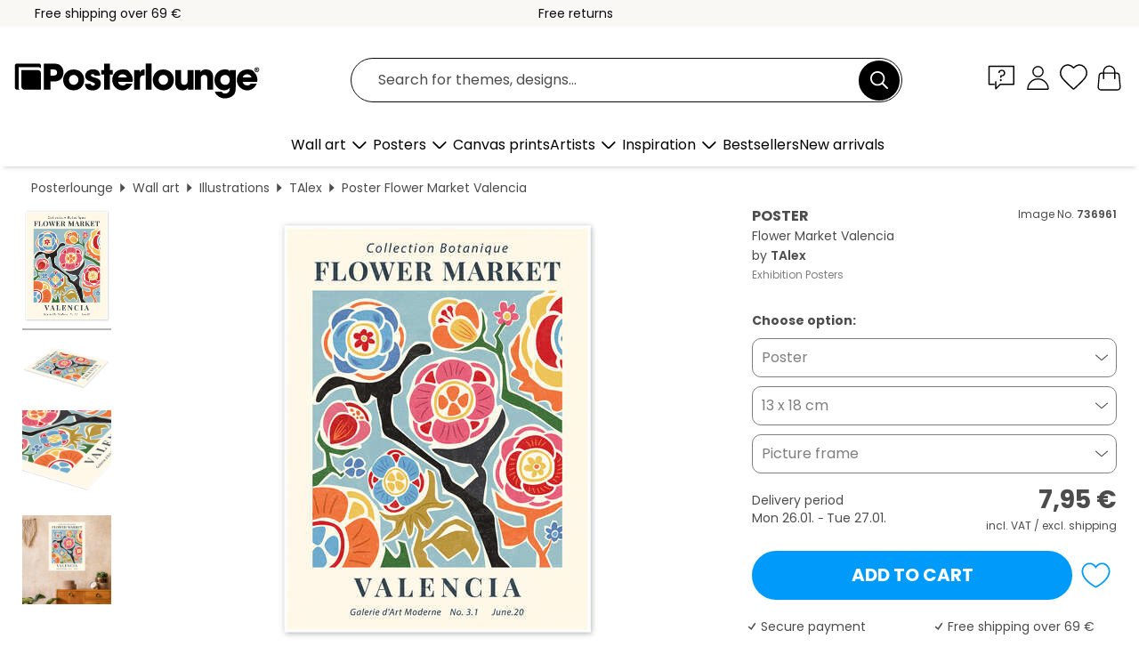

--- FILE ---
content_type: text/html; charset=utf-8
request_url: https://www.posterlounge.com/controller/shop/product/ajax/productarticle.php?i_pid=736961&s_action=images&i_paid=25569&i_paaid=0
body_size: 292
content:
{"id":"productarticle","status":true,"errorCount":0,"errors":[],"results":{"images":[{"url":"https:\/\/media.posterlounge.com\/img\/products\/740000\/736961\/736961_poster_l.jpg","path":"img\/products\/740000\/736961\/736961_poster_l.jpg","title":"Flower Market Valencia","width":375,"height":500,"sort":1,"thumb":{"url":"https:\/\/media.posterlounge.com\/img\/products\/740000\/736961\/736961_poster.jpg","path":"img\/products\/740000\/736961\/736961_poster.jpg","title":"Flower Market Valencia","width":203,"height":270,"sort":0},"large":{"url":"https:\/\/media.posterlounge.com\/img\/products\/740000\/736961\/736961_poster_l.jpg","path":"img\/products\/740000\/736961\/736961_poster_l.jpg","title":"Flower Market Valencia","width":375,"height":500,"sort":0},"zoom":{"url":"https:\/\/media.posterlounge.com\/img\/products\/740000\/736961\/736961_poster.jpg","path":"img\/products\/740000\/736961\/736961_poster.jpg","title":"Flower Market Valencia","width":1500,"height":2000,"sort":0},"html":"<li class=\"pdv-productZoomThumbnailWrapper\">\n  <a href=\"https:\/\/media.posterlounge.com\/img\/products\/740000\/736961\/736961_poster.jpg\" class=\"pdv-productImage-link\" title=\"Flower Market Valencia\" target=\"_blank\" data-width=\"1500\" data-height=\"2000\" data-image=\"https:\/\/media.posterlounge.com\/img\/products\/740000\/736961\/736961_poster_l.jpg\" data-zoom-id=\"pdv-productZoomImage\">\n    <img src=\"https:\/\/media.posterlounge.com\/img\/products\/740000\/736961\/736961_poster.jpg\" width=\"203\" height=\"270\" alt=\"Flower Market Valencia\" title=\"Flower Market Valencia\" class=\"pdv-productZoomImageThumbnail\" lazyload \/>\n  <\/a>\n<\/li>\n"},{"url":"https:\/\/media.posterlounge.com\/img\/products\/740000\/736961\/736961_poster_pds_l.jpg","path":"img\/products\/740000\/736961\/736961_poster_pds_l.jpg","title":"Flower Market Valencia","width":500,"height":300,"sort":2,"thumb":{"url":"https:\/\/media.posterlounge.com\/img\/products\/740000\/736961\/736961_poster_pds.jpg","path":"img\/products\/740000\/736961\/736961_poster_pds.jpg","title":"Flower Market Valencia","width":270,"height":162,"sort":0},"large":{"url":"https:\/\/media.posterlounge.com\/img\/products\/740000\/736961\/736961_poster_pds_l.jpg","path":"img\/products\/740000\/736961\/736961_poster_pds_l.jpg","title":"Flower Market Valencia","width":500,"height":300,"sort":0},"zoom":{"url":"https:\/\/media.posterlounge.com\/img\/products\/740000\/736961\/736961_poster_pds.jpg","path":"img\/products\/740000\/736961\/736961_poster_pds.jpg","title":"Flower Market Valencia","width":2000,"height":1200,"sort":0},"html":"<li class=\"pdv-productZoomThumbnailWrapper\">\n  <a href=\"https:\/\/media.posterlounge.com\/img\/products\/740000\/736961\/736961_poster_pds.jpg\" class=\"pdv-productImage-link\" title=\"Flower Market Valencia\" target=\"_blank\" data-width=\"2000\" data-height=\"1200\" data-image=\"https:\/\/media.posterlounge.com\/img\/products\/740000\/736961\/736961_poster_pds_l.jpg\" data-zoom-id=\"pdv-productZoomImage\">\n    <img src=\"https:\/\/media.posterlounge.com\/img\/products\/740000\/736961\/736961_poster_pds.jpg\" width=\"270\" height=\"162\" alt=\"Flower Market Valencia\" title=\"Flower Market Valencia\" class=\"pdv-productZoomImageThumbnail\" lazyload \/>\n  <\/a>\n<\/li>\n"},{"url":"https:\/\/media.posterlounge.com\/img\/products\/740000\/736961\/736961_poster_empCorner_l.jpg","path":"img\/products\/740000\/736961\/736961_poster_empCorner_l.jpg","title":"Flower Market Valencia","width":500,"height":500,"sort":4,"thumb":{"url":"https:\/\/media.posterlounge.com\/img\/products\/740000\/736961\/736961_poster_empCorner.jpg","path":"img\/products\/740000\/736961\/736961_poster_empCorner.jpg","title":"Flower Market Valencia","width":270,"height":270,"sort":0},"large":{"url":"https:\/\/media.posterlounge.com\/img\/products\/740000\/736961\/736961_poster_empCorner_l.jpg","path":"img\/products\/740000\/736961\/736961_poster_empCorner_l.jpg","title":"Flower Market Valencia","width":500,"height":500,"sort":0},"zoom":{"url":"https:\/\/media.posterlounge.com\/img\/products\/740000\/736961\/736961_poster_empCorner.jpg","path":"img\/products\/740000\/736961\/736961_poster_empCorner.jpg","title":"Flower Market Valencia","width":1000,"height":1000,"sort":0},"html":"<li class=\"pdv-productZoomThumbnailWrapper\">\n  <a href=\"https:\/\/media.posterlounge.com\/img\/products\/740000\/736961\/736961_poster_empCorner.jpg\" class=\"pdv-productImage-link\" title=\"Flower Market Valencia\" target=\"_blank\" data-width=\"1000\" data-height=\"1000\" data-image=\"https:\/\/media.posterlounge.com\/img\/products\/740000\/736961\/736961_poster_empCorner_l.jpg\" data-zoom-id=\"pdv-productZoomImage\">\n    <img src=\"https:\/\/media.posterlounge.com\/img\/products\/740000\/736961\/736961_poster_empCorner.jpg\" width=\"270\" height=\"270\" alt=\"Flower Market Valencia\" title=\"Flower Market Valencia\" class=\"pdv-productZoomImageThumbnail\" lazyload \/>\n  <\/a>\n<\/li>\n"},{"url":"https:\/\/media.posterlounge.com\/img\/products\/740000\/736961\/736961_poster_room_illustrations_l.jpg","path":"img\/products\/740000\/736961\/736961_poster_room_illustrations_l.jpg","title":"Flower Market Valencia","width":500,"height":500,"sort":5,"thumb":{"url":"https:\/\/media.posterlounge.com\/img\/products\/740000\/736961\/736961_poster_room_illustrations.jpg","path":"img\/products\/740000\/736961\/736961_poster_room_illustrations.jpg","title":"Flower Market Valencia","width":270,"height":270,"sort":0},"large":{"url":"https:\/\/media.posterlounge.com\/img\/products\/740000\/736961\/736961_poster_room_illustrations_l.jpg","path":"img\/products\/740000\/736961\/736961_poster_room_illustrations_l.jpg","title":"Flower Market Valencia","width":500,"height":500,"sort":0},"zoom":{"url":"https:\/\/media.posterlounge.com\/img\/products\/740000\/736961\/736961_poster_room_illustrations.jpg","path":"img\/products\/740000\/736961\/736961_poster_room_illustrations.jpg","title":"Flower Market Valencia","width":2000,"height":2000,"sort":0},"html":"<li class=\"pdv-productZoomThumbnailWrapper\">\n  <a href=\"https:\/\/media.posterlounge.com\/img\/products\/740000\/736961\/736961_poster_room_illustrations.jpg\" class=\"pdv-productImage-link\" title=\"Flower Market Valencia\" target=\"_blank\" data-width=\"2000\" data-height=\"2000\" data-image=\"https:\/\/media.posterlounge.com\/img\/products\/740000\/736961\/736961_poster_room_illustrations_l.jpg\" data-zoom-id=\"pdv-productZoomImage\">\n    <img src=\"https:\/\/media.posterlounge.com\/img\/products\/740000\/736961\/736961_poster_room_illustrations.jpg\" width=\"270\" height=\"270\" alt=\"Flower Market Valencia\" title=\"Flower Market Valencia\" class=\"pdv-productZoomImageThumbnail\" lazyload \/>\n  <\/a>\n<\/li>\n"}]}}

--- FILE ---
content_type: text/css
request_url: https://www.posterlounge.com/css/c1bbfc088d42921c9750105b4a09a8c0.css
body_size: 22188
content:
:root{--font-default:'Poppins',sans-serif;--font-bold:'Poppins Bold',sans-serif;--font-semibold:'Poppins Semibold',sans-serif}html{overflow-x:hidden}.tooltip,.popover{font-family:var(--font-default)}.container{margin-right:auto;margin-left:auto;padding-left:10px;padding-right:10px}@media (min-width:768px){.container{width:750px}}@media (min-width:992px){.container{width:970px}}@media (min-width:1250px){.container{width:1250px}}.hidden{display:none}.glyphicon{font-display:swap}body{background-color:#fff;color:#4c4c4c;font-family:var(--font-default);font-size:14px}a{color:#4c4c4c}a:hover{color:#4c4c4c;text-decoration:underline}strong,.bold{font-family:var(--font-bold);font-weight:normal}em,.italic{font-family:var(--font-default);font-style:italic}label,.semibold{font-family:var(--font-semibold);font-weight:normal}p{line-height:150%;margin:0 0 8.5px;text-align:justify}h1{font-size:22px}h2{font-size:20px}h3{font-size:18px}h4{font-size:16px}h5,h6{font-size:15px}h1,h2,h3,h4,h5,h6{font-family:var(--font-bold);font-weight:normal;line-height:125%;margin:0 0 20px 0}.scroll-lock{overflow:hidden !important}h1,h2,h3,h4,h5,p{padding:0}a{text-decoration:none;color:inherit}ul,ol{margin:0}form{padding:0;margin:0}.thumbnail{border:0;background:none;padding:0;margin:0}.text-left{text-align:left}.text-center{text-align:center}.text-right{text-align:right}.text-justify{text-align:justify}.text-underline{text-decoration:underline}.text-overflow{overflow:hidden;text-overflow:ellipsis;white-space:nowrap}.link{cursor:pointer}.float_left{float:left;display:inline;margin:0}.float_right{float:right;display:inline;margin:0}.pos-rel{position:relative}.uppercase{text-transform:uppercase}.lowercase{text-transform:lowercase}.mr-20{margin-right:20px}.ml-20{margin-left:20px}.flex{display:flex}.underline{text-decoration:underline}.vertical-align{max-height:100%;max-width:100%;position:relative;top:50%;-webkit-transform:translateY(-50%);-ms-transform:translateY(-50%);transform:translateY(-50%)}@media (max-width:767px){.vertical-align{max-height:none;max-width:none;position:static;top:auto;-webkit-transform:none;-ms-transform:none;transform:none}}.block{display:block}.inline-block{display:inline-block}.mb-row{margin-bottom:10px}.mt-10{margin-top:10px}.mt-20{margin-top:20px}.borderBox{background-color:#FFF;padding:5px;margin-bottom:20px}.backgroundBorderBox{background-color:#FFF;padding:5px;margin-bottom:20px}.whiteBox{background:#FFF;padding:10px;height:100%;text-overflow:ellipsis}.backgroundBox{background:#FFF;padding:10px;height:100%;text-overflow:ellipsis}.iconHead{position:relative;padding-right:30px}.iconHead .icon{border:0;height:25px;width:25px;position:absolute;right:5px;cursor:pointer}*::-webkit-input-placeholder{color:#4c4c4c;opacity:1}*:-moz-placeholder{color:#4c4c4c;opacity:1}*::-moz-placeholder{color:#4c4c4c;opacity:1}*:-ms-input-placeholder{color:#4c4c4c;opacity:1}span.old{font-size:0.9em;text-decoration:line-through}b.sold{color:#CC0000;font-size:1.1em}b.minus{color:#CC0000}b.plus{color:#006600}.cent{font-size:0.6em;vertical-align:text-top}@media (max-width:1249px){h1{font-size:25px}h2{font-size:20px}h3{font-size:16px}h4{font-size:15px}}@media (max-width:991px){h1{font-size:20px}h2{font-size:16px}h3,h4{font-size:15px}}@media (max-width:767px){body{font-size:12px}h1,h2,h3,h4,h5,h6{margin-bottom:12px}h1{font-size:18px}h2,h3{font-size:16px}h4,h5,h6{font-size:14px}.borderBox,.backgroundBorderBox{margin-bottom:10px}.text-xs-center{text-align:center !important}.iconHead .icon{border:0;height:20px;width:20px;position:absolute;right:5px;cursor:pointer}}@media (min-width:1250px){.fs-100{font-size:100px}.fs-75{font-size:75px}.fs-60{font-size:60px}.fs-50{font-size:50px}.fs-42{font-size:42px}.fs-40{font-size:40px}.fs-36{font-size:36px}.fs-35{font-size:35px}.fs-32{font-size:32px}.fs-30{font-size:30px}.fs-28{font-size:28px}.fs-27{font-size:27px}.fs-26{font-size:26px}.fs-24{font-size:24px}.fs-22{font-size:22px}.fs-20{font-size:20px}.fs-18{font-size:18px}.fs-17{font-size:17px}.fs-16{font-size:16px}.fs-14{font-size:14px}.fs-12{font-size:12px}.fs-18-byImg{font-size:18px}}@media (max-width:1249px){.fs-100{font-size:80px}.fs-75{font-size:58px}.fs-60{font-size:50px}.fs-50{font-size:40px}.fs-42{font-size:35px}.fs-40{font-size:32px}.fs-36,.fs-35{font-size:30px}.fs-32{font-size:28px}.fs-30{font-size:26px}.fs-28,.fs-27{font-size:24px}.fs-26{font-size:22px}.fs-24{font-size:20px}.fs-22{font-size:18px}.fs-20,.fs-18,.fs-17{font-size:16px}.fs-16{font-size:15px}.fs-14{font-size:14px}.fs-12{font-size:11px}.fs-18-byImg{font-size:14px}}@media (max-width:991px){.fs-100{font-size:60px}.fs-75{font-size:44px}.fs-60{font-size:40px}.fs-50{font-size:30px}.fs-42,.fs-40{font-size:25px}.fs-36,.fs-35,.fs-32,.fs-30{font-size:24px}.fs-28,.fs-27{font-size:20px}.fs-26,.fs-24{font-size:18px}.fs-22,.fs-20,.fs-18{font-size:16px}.fs-17,.fs-16,.fs-14{font-size:14px}.fs-12{font-size:11px}.fs-18-byImg{font-size:16px}}@media (max-width:767px){.fs-100{font-size:40px}.fs-75{font-size:40px}.fs-60{font-size:30px}.fs-50{font-size:25px}.fs-42,.fs-40,.fs-36,.fs-32,.fs-30{font-size:20px}.fs-35{font-size:20px}.fs-28,.fs-27{font-size:18px}.fs-26,.fs-24{font-size:16px}.fs-22,.fs-20,.fs-18,.fs-17,.fs-16{font-size:14px}.fs-14{font-size:12px}.fs-12{font-size:10px}.fs-18-byImg{font-size:14px}}@media (max-width:1249px){#pageContent{width:100vw;width:-webkit-fill-available }}#path{padding:10px;padding-left:20px}#path .pathItem,#path h1{display:inline;font-weight:normal}#path .active,#path a:hover{text-decoration:underline}#path h1.pathTitle{text-decoration:none}#path img{margin-bottom:4px}#path .breadcrumbArrow{background:url(../../../../../controller/shop/main/img/breadcrumb-arrow.png);background-image:linear-gradient(transparent,transparent),url(../../../../../controller/shop/main/img/breadcrumb-arrow.svg);background-position:center center;background-size:8px 10px;background-repeat:no-repeat;display:inline-block;height:22px;width:10px;margin:0 2px}#path span{line-height:22px}.lineHeadline{font-family:var(--font-semibold);border-bottom:1px solid #D5D5D5;text-align:center;margin:20px 0;padding:5px}.teaserBox{text-align:center}.teaserInfoBoxPos{position:absolute;bottom:10px;left:0;right:0}.teaserBoxWhiteBtn{border:1px solid #4C4C4C;color:#4C4C4C;background:#FFF;display:block;margin:0 auto;width:280px;padding:10px;font-family:var(--font-default);text-transform:uppercase}.teaserBoxHoverBtn{border:1px solid #009BFA;color:#FFF;background:#009BFA;display:none;margin:0 auto;width:280px;padding:10px;font-family:var(--font-default);text-transform:uppercase}.teaserBox:hover .teaserBoxWhiteBtn{display:none}.teaserBox:hover .teaserBoxHoverBtn{display:block}@media (max-width:1249px){.teaserBoxWhiteBtn,.teaserBoxHoverBtn{font-size:14px;padding:8px;width:240px}}@media (max-width:767px){.teaserBoxWhiteBtn,.teaserBoxHoverBtn{font-size:12px;padding:5px;width:200px}}.btn{border-radius:0;padding:5px 8px;font-size:100%}.btn-default,.btn-default:hover{color:#fff;background:#4c4c4c;border:1px solid #4c4c4c}.btn-grey,.btn-grey:hover{color:#fff;background:#7f7f7f;border:1px solid #7f7f7f}.btn-white,.btn-white:hover{color:#4c4c4c;background:#fff}.btn-border,.btn-border:hover{border:1px solid #4c4c4c}.btn-small,.btn-small:hover{font-size:100% !important}.btn-green,.btn-green:hover{background:#26C281;color:#fff}.whiteBtn{border:1px solid #4C4C4C;background-color:#FFF;color:#4C4C4C;display:block;margin:0 auto;width:280px;padding:10px;font-family:var(--font-default);text-align:center;text-transform:uppercase}.whiteBtn:hover{border:1px solid #009BFA;background-color:#009BFA;color:#FFF;text-decoration:none}.greyBtn{background-color:#7f7f7f}.blackBtn{background-color:#000}.greenBtn{background-color:#77ca87}.blueBtn{background-color:#009BFA}.greyBtn,.blackBtn,.greenBtn,.blueBtn{border:none;color:#FFF;cursor:pointer;display:inline-block;font-family:var(--font-semibold);padding:5px 8px;text-align:center;line-height:25px;height:35px;text-transform:uppercase;min-width:150px;user-select:none;-moz-user-select:none;-ms-user-select:none;-webkit-user-select:none}.greyBtn:hover,.blackBtn:hover,.greenBtn:hover,.blueBtn:hover{color:#FFF;text-decoration:none}body.modal-open{overflow-y:scroll;padding-right:0!important}#main.ms-overflow-x-hidden{overflow-x:hidden!important}@media (max-width:1249px){.overflow-safari{overflow:hidden visible}}.navbar-nav{list-style:none}body:not(.is-tabbing) *:focus{outline:none !important}body.is-tabbing *:focus{outline:2px solid #000;outline-offset:2px}#skipBanner{display:none}@media (max-width:1249px){.border-right{border-right:none;min-height:auto}}.header-container{max-width:1600px;margin:0 auto}#teaserLine{background-color:#009BFA;color:#FFF;display:block;padding:3px;text-align:center;text-decoration:none}#topBanner{display:flex;justify-content:space-between;align-items:center;width:100%;padding:0;background-color:#F9F8F4;color:#0c0c0c}#topBanner > div{flex:1;display:flex;align-items:center;height:30px}#topBanner > div:first-child{justify-content:left;padding-left:1em}#topBanner > div:nth-child(2){justify-content:center}#topBanner > div:nth-child(3){justify-content:right}#topBar{width:100%;padding:0;background-color:#F9F8F4}.transPlugin{transform:scale(0.8)}#headerWrapper{z-index:4;position:relative;height:202px;transition:transform 0.6s ease;width:100%;top:0}.stickyHeader{background:#fff;box-shadow:0 5px 5px -4px rgba(0,0,0,.2);top:0;width:100%;z-index:997;transition:transform 0.6s ease}nav .navbar{border:0;color:#000;min-height:40px;margin-bottom:0}#pageSubNav{margin:0}.arrow-down{display:inline-block;width:30px;height:30px;background-image:linear-gradient(transparent,transparent),url(../../../../../controller/shop/main/img/nav-arrow-down.svg);background-repeat:no-repeat;background-position:center;background-size:16px 16px;vertical-align:middle;transition:transform 0.8s ease}.nav-item{display:flex;align-items:center}.arrow-down.rotated{transform:rotate(180deg)}.nav-area{padding-top:20px}.pos-rel{position:relative}.pos-abs{position:absolute}.custom-navbar .navbar-right{float:right;display:flex;margin-top:14px}.main-list-item{font-weight:600;position:relative;border-bottom:2px solid #000}.main-list-item::after{content:"";position:absolute;top:23%;right:-15px;width:12px;height:12px;background:url(../../../../../controller/shop/main/img/nav-arrow-down.svg) no-repeat center center;background-size:contain;transform:rotate(270deg) translateY(0);transition:transform 0.2s ease}#pageHead .mega-menu .pageLink:hover .main-list-item::after{transform:rotate(270deg) translateY(5px)}.mega-menu-search-background{width:auto}.input-group .form-control{font-size:12px;height:31px;padding-top:0;padding-bottom:0;border-radius:4px}.input-group .mega-menu-search-background .btn{font-size:12px;height:30px;border-color:#ccc;padding:4px 6px;color:#7f7f7f}.input-group .input-group-btn .btn{font-size:12px;height:30px;border-color:#ccc;padding:4px 6px;color:#7f7f7f}#pageHead{padding:10px 0 0;position:relative;z-index:999}#pageSubHead{padding-bottom:10px;z-index:999}#logoContainer{background:url(../../../../../controller/shop/main/img/posterlounge-logo.png);background-image:linear-gradient(transparent,transparent),url(../../../../../controller/shop/main/img/posterlounge-logo.svg);background-position:bottom;background-size:100% auto;background-repeat:no-repeat;display:inline-block;margin:0 auto;height:50px;width:288px}#logoContainer:hover{text-decoration:none}#searchContainer{padding:7px 0;width:80%;margin:0 auto}.searchClearBtn,.searchClearBtn:active{background-color:transparent;border:none;color:#9B9B9B;box-shadow:none;display:none;position:absolute;right:0;bottom:50%;transform:translateY(50%)}@media (max-width:479px){.custom-container{margin-left:unset;margin-right:unset}}form[name="search"] .mega-menu-search-background{border:none;background-color:#000;border-radius:50% !important;height:45px;width:50px;display:flex;justify-content:center;align-items:center}.searchFieldGroup>div{border:1px solid #0C0C0C;border-radius:3em;padding-left:25px;padding-right:2px}.searchField{background-color:#FFFFFF;border:none;border-radius:0;color:#0C0C0C;padding:2px 5px 2px 12px;width:100%;overflow:hidden;text-overflow:ellipsis;outline:none;font-size:16px}#mn-searchWrapper{position:static;margin-top:15px;padding:5px 10px}#pageNavLogo{height:35px;margin:10px 75px}.input-group:focus-within{rgba(245,238,232,0.6)}@media (max-width:767px){.searchFieldGroup>div{padding-left:10px;width:100%}#searchContainer{width:100%}}.mega-menu-searchBtn,.mega-menu-searchBtn:active{background:url(../../../../../controller/shop/main/img/icon-mega-menu-search.png);background-image:linear-gradient(transparent,transparent),url(../../../../../controller/shop/main/img/icon-mega-menu-search.svg);background-position:center center;background-size:20px 20px;background-repeat:no-repeat;background-color:transparent;border:none;width:30px;box-shadow:none}.searchClearBtnHeader.active{cursor:pointer;background:url(../../../../../controller/shop/main/img/icon-search-clear.png);background-image:linear-gradient(transparent,transparent),url(../../../../../controller/shop/main/img/icon-search-clear.svg);background-position:center center;background-repeat:no-repeat}.searchBtn{background:url(../../../../../controller/shop/main/img/icon-search.png);background-image:linear-gradient(transparent,transparent),url(../../../../../controller/shop/main/img/icon-search.svg);background-position:center center;background-size:20px 20px;background-repeat:no-repeat;background-color:transparent;border:none;width:30px;box-shadow:none}.searchClearBtnHeader.active{cursor:pointer;background:url(../../../../../controller/shop/main/img/icon-search-clear.png);background-image:linear-gradient(transparent,transparent),url(../../../../../controller/shop/main/img/icon-search-clear.svg);background-position:center center;background-repeat:no-repeat}.searchClearBtnHeader{display:none;position:absolute;right:55px;bottom:50%;transform:translateY(50%)}.searchClearBtnHeader.active{display:inline-block;-webkit-box-shadow:none;box-shadow:none}.searchField::-webkit-input-placeholder{color:#4c4c4c} .searchField::-moz-placeholder{color:#4c4c4c} .searchField:-ms-input-placeholder{color:#4c4c4c} .searchField:-moz-placeholder{color:#4c4c4c} .searchField::-webkit-search-decoration,.searchField::-webkit-search-cancel-button,.searchField::-webkit-search-results-button,.searchField::-webkit-search-results-decoration{-webkit-appearance:none}.searchField::-ms-clear,.searchField::-ms-reveal{display:none;width:0;height:0}#pageSubNav{display:flex;gap:20px;font-size:14px;padding:0;list-style-type:none;float:right}.menu-icon{color:#4c4c4c;width:33px;height:33px}.menu-icon:hover{text-decoration:none}#pageSubNav .pageSubNavEntry{color:#4c4c4c;display:block;float:left;padding:0;height:40px;width:40px;cursor:pointer}#pageSubNav #pageSubNavWishlist a,#mob-wishlist{background:url(../../../../../controller/shop/main/img/icon-wishlist.png);background-image:linear-gradient(transparent,transparent),url(../../../../../controller/shop/main/img/icon-wishlist.svg);background-position:center center;background-size:33px 33px;background-repeat:no-repeat;display:block}#pageSubNav #pageSubNavAccount a{background:url(../../../../../controller/shop/main/img/icon-account.png);background-image:linear-gradient(transparent,transparent),url(../../../../../controller/shop/main/img/icon-account.svg);background-position:center center;background-size:33px 33px;background-repeat:no-repeat;display:block}#pageSubNav #pageSubNavAccount.active a,nav #pageNavAccount a.active{background:url(../../../../../controller/shop/main/img/icon-account-active.png);background-image:linear-gradient(transparent,transparent),url(../../../../../controller/shop/main/img/icon-account-active.svg);background-position:center center;background-size:33px 33px;background-repeat:no-repeat;display:block}#pageSubNavSupport,.mob-support,.tab-support{background:url(../../../../../controller/shop/main/img/icon-support.png);background-image:linear-gradient(transparent,transparent),url(../../../../../controller/shop/main/img/icon-support.svg);background-position:center center;background-size:33px 33px;background-repeat:no-repeat;display:block}#pageSubNav #pageSubNavBasket a{background:url(../../../../../controller/shop/main/img/icon-basket.png);background-image:linear-gradient(transparent,transparent),url(../../../../../controller/shop/main/img/icon-basket.svg);background-position:center center;background-size:33px 33px;background-repeat:no-repeat;display:block}#pageSubNav #pageSubNavWishlist,nav .pageNavWishlist a{display:none}#mobile-navbar-btn-box #mob-wishlist{background-size:23px 23px}.nav-container{text-align:center}.nav-container.main-nav-container >:first-child{display:inline-block}#pageSubNavSupport{width:33px;height:33px;cursor:pointer}#pageHead .nav-top-space{display:flex}#pageHead .mega-menu{border:none;border-radius:0;padding:30px;box-shadow:0 5px 5px -4px rgba(0,0,0,.2);width:100%;border-top:1px #C1C1C1 solid;height:392px;margin:0}#pageHead .mega-menu:first-child{height:438px}.mega-menu.mega-menu-escape{border:none;border-radius:0;width:100%;top:97%;margin-top:0}.category-image-box{height:100%}.category-image-box img{width:100%;height:100%}@media (max-width:991px){#headerWrapper{box-shadow:0 5px 5px -4px rgba(0,0,0,.2)}#pageNavLogo{margin-top:15px}}@media (max-width:767px){.mega-menu.mega-menu-escape{box-shadow:0 3px 9px rgba(0,0,0,.5)}}.menuTeaserImg{position:absolute;min-width:178px;height:49px;background-color:#FFF;top:50%;left:50%;transform:translate(-50%,-50%);color:#000;text-align:center;font-size:15px;font-weight:600;line-height:130%;letter-spacing:0.75px;text-transform:uppercase;display:flex;justify-content:center;align-items:center;transition:background-color 0.3s ease;padding:0 17px}.menuTeaserImg:hover{background-color:#000;color:#FFF}#pageHead .mega-menu .pageLink,.mega-menu.mega-menu-escape .pageLink{position:relative;font-size:13px;line-height:20px;text-decoration:none;color:#000;border-bottom:2px solid transparent}#pageHead .mega-menu .pageLink:hover .list-unstyled-item,.mega-menu.mega-menu-escape a:hover .list-unstyled-item{border-bottom:2px solid #000}#pageHead .mega-menu .pageLink:hover span:not(.main-list-item)::after{content:"";position:absolute;top:23%;right:-20px;width:12px;height:12px;background:url(../../../../../controller/shop/main/img/nav-arrow-down.png);background-image:linear-gradient(transparent,transparent),url(../../../../../controller/shop/main/img/nav-arrow-down.svg);background-position:center center;background-repeat:no-repeat;background-size:contain;transform:rotate(270deg)}#pageHead .mega-menu a:hover,#pageHead .mega-menu a.active{text-decoration:none}#pageHead .mega-menu:not(.mega-menu-escape) span:not(.color-icon):not(.megaMenuTeaserInfoBoxPos):not(:last-child){border-bottom:2px solid transparent}#pageHead .mega-menu:not(.mega-menu-escape) a:hover span:not(.megaMenuTeaserInfoBoxPos):not(:last-child):not(.color-icon),#pageHead .mega-menu:not(.mega-menu-escape) a.active span{border-bottom:2px solid #000}#pageHead .mega-menu .megaMenuTeaserBox a:hover > span{border:inherit}#pageHead .megaMenuTeaserBox{text-align:center;background-color:#fff;margin-top:10px}#pageHead .megaMenuTeaserInfoBoxPos{position:relative;top:15px}#pageHead .mega-dropdown{position:static}#pageHead .mega-dropdown a:hover{text-decoration:none}#pageHead .mega-dropdown .menu-hovered span{border-bottom:2px solid #000000}#pageHead .custom-navbar .mega-dropdown.open a{background-color:transparent}#pageHead .megaMenuTeaserBox .thumbnail{height:205px}#pageHead .megaMenuTeaserBox .thumbnail a{padding:0}@media (max-width:1249px){#pageHead .megaMenuTeaserBoxWhiteBtn,#pageHead .megaMenuTeaserBoxHoverBtn{font-size:14px;padding:8px;width:240px}}@media (max-width:767px){.megaMenuTeaserBoxWhiteBtn,.megaMenuTeaserBoxHoverBtn{font-size:12px;padding:5px;width:200px}}.navbar-nav{margin:0}nav ul.navbar-nav li a,nav ul.navbar-nav li .formLink,.mainCategory{color:#000;display:block;font-size:16px;line-height:20px;cursor:pointer}#side-nav .clickMenuAccount .formLink{line-height:inherit}#side-nav .clickMenuAccount .nav-headline .nav-toggle-btn{top:50%;transform:translateY(-50%)}.mainCategory{font-size:14px;cursor:default;font-weight:600;height:36px;max-width:160px;line-height:130%;letter-spacing:0.7px;white-space:normal}nav ul.navbar-nav li.pageNavEntrySeparator{color:#D5D5D5;padding:10px 0;cursor:default}.pageNavEntrySeparator{letter-spacing:-5px}nav ul.navbar-nav.subnav li a,nav ul.navbar-nav.subnav li .formLink{font-size:16px;line-height:18px}@media (max-width:1249px){.support-popup{width:300px}nav ul.navbar-nav li a,nav ul.navbar-nav li .formLink{font-size:20px}nav ul.navbar-nav.subnav li a,nav ul.navbar-nav.subnav li .formLink,#mobileNavbar{padding:0 10px}#mobileNavbar .mega-menu-link .nav-children .formLink{font-size:14px}#mobileNavbar .mega-menu-link .formLink{line-height:inherit}}nav ul.navbar-nav li a:hover span,nav ul.navbar-nav li .formLink:not(.nav-headline):hover span{border-bottom:2px solid #000000}.list-unstyled li:nth-child(2){margin-top:8px}nav .pageNavBubble,#pageSubNav .pageNavBubble{background-color:#FFF;border-radius:10px;color:#000;font-family:var(--font-bold);padding:0 2px;display:flex;align-items:center;justify-content:center}nav .pageNavBubble{font-size:8px;line-height:14px;height:19px;min-width:19px;position:absolute;bottom:-3px;right:-3px}#pageSubNav .pageNavBubble{font-size:10px;line-height:16px;height:20px;min-width:20px;position:absolute;top:-2px;right:-6px}nav .pageNavBasketCount,#pageSubNav .pageNavBasketCount{background-color:#000;color:#FFF}nav .pageNavWishlistCount,#pageSubNav .pageNavWishlistCount{background-color:#000;color:#FFF}.icon-bar{background-color:#1A1A1A;width:100%;height:2px;display:block}#pageNavLogo a,#side-nav-pageNavLogo a{background:url(../../../../../controller/shop/main/img/posterlounge-logo.png);background-image:linear-gradient(transparent,transparent),url(../../../../../controller/shop/main/img/posterlounge-logo.svg);background-position:center center;background-repeat:no-repeat;background-size:100% auto;display:block;margin:0 auto;height:35px;max-width:230px}#pageNavLogo a:hover{text-decoration:none}@media (max-width:767px){#pageNavLogo a{max-width:160px}}@media (max-width:1249px){nav a span{border-bottom:1px solid #fff;font-size:14px}}#mobileNavbar .nav .pageNavEntry{border-top:1px solid #999}#mobileNavbar .nav .pageNavEntry.first{border-top:none}nav a:hover span{border-bottom:1px solid #fff}nav .pageNavBasket,nav #pageNavSearch{float:right}nav .pageNavBasket a{background:url(../../../../../controller/shop/main/img/icon-basket.png);background-image:linear-gradient(transparent,transparent),url(../../../../../controller/shop/main/img/icon-basket.svg);background-repeat:no-repeat}nav #pageNavSearch a{background:url(../../../../../controller/shop/main/img/icon-mega-menu-search.png);background-image:linear-gradient(transparent,transparent),url(../../../../../controller/shop/main/img/icon-mega-menu-search.svg);background-repeat:no-repeat}nav .pageNavWishlist a{background:url(../../../../../controller/shop/main/img/icon-wishlist.png);background-image:linear-gradient(transparent,transparent),url(../../../../../controller/shop/main/img/icon-wishlist.svg);background-repeat:no-repeat}nav #pageNavAccount a{background:url(../../../../../controller/shop/main/img/icon-account.png);background-image:linear-gradient(transparent,transparent),url(../../../../../controller/shop/main/img/icon-account.svg);background-repeat:no-repeat}nav .pageNavBasket a,nav #pageNavSearch a,nav .pageNavWishlist a,nav #pageNavAccount a,nav .pageNavSupport a,nav #iconSupport{background-size:28px 28px;background-position:center center;background-repeat:no-repeat;width:28px;height:28px}.custom-navbar .navbar-toggle-btn{border:0;float:left;margin-left:20px}.custom-navbar .navbar-collapse{clear:both;float:none}.custom-navbar .navbar-right{float:right;display:flex}.custom-navbar .navbar-right .pageNavEntry .nav-icon{margin:16px 6px;padding:0}.custom-navbar .nav.navbar-nav.navbar-right li{float:right;margin-left:8px}.custom-navbar .navbar-left{float:left;display:flex;margin-top:14px}.custom-navbar .nav.navbar-nav.navbar-left li{float:left}.custom-navbar .navbar-left .pageNavSupport{margin-left:14px}.mobile-nav-overlay{display:none;opacity:0;position:fixed;left:0;right:0;top:0;bottom:0;background-color:rgba(0,0,0,.6);height:100%}.mobile-nav-overlay.show{display:none;opacity:1;z-index:1001}.side-nav{-ms-overflow-style:none;scrollbar-width:none}.side-nav::-webkit-scrollbar{display:none}#main #pv-filterDialogHeadline .closeIcon{right:-2px}#mobileNavbar{-moz-user-select:none;-khtml-user-select:none;-webkit-user-select:none;user-select:none;cursor:pointer}#mobileNavbar > ul > li{border-bottom:1px solid #C1C1C1;width:100%}#mobileNavbar .nav-headline{color:#000;padding:20px;display:flex;align-items:center;cursor:pointer;background-color:#fff;position:relative;font-size:18px;height:54px}#mobileNavbar .nav-headline.discoverAll span{text-transform:uppercase;font-family:var(--font-semibold),sans-serif;border-bottom:2px solid #000;font-size:16px}#mobileNavbar .nav-headline.discoverAll span:hover{border-bottom:2px solid transparent}#mobileNavbar .formLink:not(.nav-headline){font-size:14px}.side-nav.open #mobileNavbar{margin-top:184px}.mobile-nav-top{position:absolute;width:100%;z-index:1000;background-color:#FFFFFF}#mobileNavbar .nav-toggle-btn{position:absolute;right:8px;cursor:pointer;font-size:24px;width:30px;height:30px;text-align:center;font-family:var(--font-default);line-height:29px;-webkit-transition:.35s all;transition:.35s all}#mobileNavbar .nav-children{padding-left:0;padding-bottom:20px}#mobileNavbar .nav-children > li > .nav-open .nav-toggle-btn{-webkit-transform:rotate(45deg);transform:rotate(45deg)}#mobileNavbar .mega-menu-link{padding:0}#mobileNavbar .mega-menu-link:last-of-type .nav-headline{width:100%}#mobileNavbar .nav .mega-menu-link:last-of-type .nav-toggle-btn{display:none}#mobileNavbar .mega-menu-link .nav-headline{display:inline-block;text-decoration:underline;width:80%;height:60px;line-height:40px}#mobileNavbar > .nav > .mega-menu-link > .nav-toggle-btn{position:relative;cursor:pointer;font-size:18px;text-align:center;width:20%;right:0;display:inline-block;height:60px;line-height:60px}#mobileNavbar > .nav > .mega-menu-link > .nav-toggle-btn:after{content:'+';color:inherit;-webkit-transition:.35s all;transition:.35s all;color:#fff;line-height:29px;background-color:#09f;border-radius:50%;width:30px;height:30px;display:inline-block}#mobileNavbar > .nav > .mega-menu-link > .nav-open.nav-toggle-btn:after{-webkit-transform:rotate(-45deg);transform:rotate(-45deg)}#mobileNavbar > .nav > .mega-menu-link > .nav-children .nav-toggle-btn{position:absolute;cursor:pointer;font-size:18px;width:20%;height:60px;line-height:60px;color:#888;background-color:transparent}#mobileNavbar > .nav > .mega-menu-link > .nav-children .nav-toggle-btn:after{content:'+';color:#fff;-webkit-transition:.35s all;transition:.35s all;width:30px;height:30px;line-height:29px;display:inline-block;background-color:#4c4c4c;text-align:center;border-radius:50%}#mobileNavbar > .nav > .mega-menu-link > .nav-children .nav-open.nav-toggle-btn:after{-webkit-transform:rotate(-45deg);transform:rotate(-45deg)}#mobileNavbar .mega-menu-link .nav-subheadline .nav-toggle-btn{top:0;right:0;width:20%;height:60px;display:inline-block}#mobileNavbar .mega-menu-link .nav-subheadline .nav-headline{display:inline-block;height:60px;line-height:40px}#mobileNavbar .mega-menu-link .nav-subheadline .nav-children{padding-left:10px}#mobileNavbar .nav-subheadline{position:relative}#mobileNavbar .nav-headline + ul li.bold span{padding:30px 10px 15px;text-transform:uppercase}#mobileNavbar .nav-subheadline .nav-headline{font-size:16px;border:none;background:none;text-decoration:none;display:flex;align-items:center;text-transform:uppercase;font-family:var(--font-semibold);padding:10px 20px}#mobileNavbar .nav-children{display:none}#mobileNavbar ul li ul{padding-left:5px}#mobileNavbar i.glyphicon{padding-right:0}#mobileNavbar #bcSection{border-bottom:1px solid #4c4c4c;clear:both}#mobileNavbar #bcSection ul{padding-left:0;display:block}#mobileNavbar #bcSection #bcBack{float:left;width:50%}#mobileNavbar #bcSection #bcHome{float:right;width:50%;text-align:right}#mobileNavbar a:hover,#mobileScrollNav a:hover span{text-decoration:none;border-bottom:none}#mobileNavbar .active{text-decoration:underline;font-weight:bold}#mobileNavbar #bcActive a,#mobileNavbar #bcActive .formLink{margin-top:30px;text-align:center;color:#4c4c4c;clear:both}#mobileNavbar .checkbox a,#mobileNavbar .checkbox .formLink{padding-left:22px;background:url(../../../../../controller/shop/main/img/checkbox.png);background-image:linear-gradient(transparent,transparent),url(../../../../../controller/shop/main/img/checkbox.svg);background-position:0 11px;background-size:18px 18px;background-repeat:no-repeat}#mobileNavbar .checkbox a.active,#mobileNavbar .checkbox .formLink.active{text-decoration:none;font-weight:normal;padding-left:22px;background:url(../../../../../controller/shop/main/img/checkbox-checked.png);background-image:linear-gradient(transparent,transparent),url(../../../../../controller/shop/main/img/checkbox-checked.svg);background-position:0 11px;background-size:18px 18px;background-repeat:no-repeat}.formLink{cursor:pointer}#mobileNavbar .unclickableLink .formLink{cursor:default}#mobile-navbar-footer{position:absolute;width:100%;bottom:0}#mobile-navbar-btn-box,#mobile-navbar-help{display:flex}.mobile-navbar-btn{display:flex;width:50%;height:53px;align-items:center;justify-content:center;font-size:14px;gap:7px;color:#0c0c0c}#mob-account,#mob-wishlist,.mob-support,.tab-support,#mob-logout{width:32px;height:32px}#help-toggle{margin-left:auto}#mobile-navbar-btn-box .mobile-navbar-btn:first-child{background:#000;color:#FFFFFF}#mob-account{background:url(../../../../../controller/shop/main/img/icon-account-white.png);background-image:linear-gradient(transparent,transparent),url(../../../../../controller/shop/main/img/icon-account-white.svg);background-repeat:no-repeat;background-position:center ;background-size:22px 22px}#mob-logout{background:url(../../../../../controller/shop/main/img/icon-logout.png);background-image:linear-gradient(transparent,transparent),url(../../../../../controller/shop/main/img/icon-logout.svg);background-repeat:no-repeat;background-position:center ;background-size:22px 22px}#pageHead .mega-dropdown a:focus,#pageHead .mega-dropdown a:active{background-color:#fff;text-decoration:none}#pageHead .mega-dropdown a:not('.active') span{border-bottom:none}@media (max-width:1249px){.cc-window{left:0}}#main #backToTopBtn{margin-bottom:auto}@media (max-width:1249px){#main #backToTopBtn{z-index:999;right:15px;bottom:15px}}#headerWrapper.pos-rel{position:relative}#headerWrapper.megaMenu-fixed{position:fixed;top:0;z-index:1;right:0;width:100%}@media (max-width:991px) and (min-width:768px){.menu-swipe-carousel{display:inline-flex;min-width:100%}}#menuSwipeList{display:block;overflow-x:auto;overflow-y:hidden;white-space:nowrap;-webkit-overflow-scrolling:touch}#menuSwipeList .menu-swipe-carousel{display:flex;overflow-y:auto;white-space:nowrap;padding:15px 0}#menuSwipeList .menu-swipe-carousel > span{list-style:none;margin:0 5px;font-size:16px}#menuSwipeList .menu-swipe-carousel > span:not(:first-child){margin-left:35px}#containerBanner{display:flex;justify-content:center;align-items:center;width:100%;height:25px;background-color:#F9F8F4;overflow:hidden;position:relative;font-size:small;color:#4c4c4c}#containerBanner .banner-item{display:flex;width:100%;height:100%;justify-content:center;align-items:center;position:absolute;opacity:0}#containerBanner > div{animation:fade 15s infinite}#containerBanner > div:first-child{animation-delay:0s}#containerBanner > div:nth-child(2){animation-delay:5s}#containerBanner > div:nth-child(3){animation-delay:10s}@keyframes fade{0{opacity:0}2%{opacity:0}4%{opacity:1}31%{opacity:1}33.3333333%{opacity:0}100%{opacity:0}}.countdown-container{margin:0;box-sizing:border-box;position:relative;text-align:center;padding:20px 60px;box-shadow:0 0 10px rgba(0,0,0,0.1);width:100%;display:flex;flex-direction:column;justify-content:center;align-items:center}.countdown-container #close-button{position:absolute;top:10px;right:10px;background-color:#ffffff40;border:none;margin:0;padding:10px;font-size:16px;width:30px;height:30px;border-radius:50%;display:flex;justify-content:center;align-items:center}#countdown-elements{display:inline-flex;justify-content:space-between;align-items:center;width:100%;max-width:1600px}#days,#hours,#minutes,#seconds,#promoTitle,#saleButton,.countdown-container{font-family:var(--font-bold)}#countdown{display:flex;justify-content:center;align-items:center}.promo-placeholder{min-width:300px}#sale-text{display:flex;flex-direction:column}#promoSubtitle{font-family:var(--font-default)}#saleButton{border:2px solid white;color:#FFFFFF;background-color:transparent;padding:10px 20px}#saleButton:hover{background-color:#FFFFFF;color:#2A3A57}@media (min-width:1250px){.time-box{display:flex;flex-direction:column;min-width:20px;margin:0 10px;font-family:var(--font-default)}.counter-text{font-size:12px}.vertical-line{width:1px;background-color:#ffffff40;margin-left:5px;margin-right:5px;height:64px}}@media (max-width:1249px){#countdown-elements{flex-direction:column-reverse}#countdown{margin-top:10px;gap:6px}.counter-text{font-family:var(--font-bold)}#saleButton{display:none}}@media (max-width:991px){.mob-support,.tab-support{background-size:28px 28px}}.navbar-nav-items-container{display:flex;gap:50px}.dropdown-menu-item{display:flex;justify-content:center;height:100%}.list-unstyled-box{display:flex;height:100%}.list-unstyled-box ul:not(:last-child){border-right:1px solid #C1C1C1}.side-nav{position:fixed;top:-100%;left:0;width:100%;height:100%;background-color:#fff;box-shadow:2px 0 5px rgba(0,0,0,0.2);transition:top 0.6s ease-in-out;z-index:1050}.side-nav.open{top:0;z-index:1050}#pageContent{transition:transform 0.6s ease}.shifted{transform:translateX(305px) !important}.search-wrapper .input-group,#searchContainer .input-group{display:flex;height:50px;align-items:center}.nav-top-space{display:flex;justify-content:space-between;align-items:center}.nav-top-space-item:nth-child(2){width:50%;height:60px}#pageNavMenu,#pageNavSide{margin-left:0;display:flex;flex-direction:column;justify-content:center;background-color:transparent;z-index:1051;cursor:pointer;padding:0;width:27px}#pageNavMenu .middle-bar,#pageNavSide .middle-bar{margin:6px 0}#pageNavSide{position:absolute;margin-top:0;top:20px;left:320px;border:none}#pageNavSide .icon-bar{background-color:white}nav .pageNavBasket a,nav #pageNavSearch a,nav .pageNavWishlist a,nav #pageNavAccount a,nav .pageNavSupport a{background-size:27px 27px;background-position:center center;background-repeat:no-repeat;width:27px;height:27px}nav .pageNavWishlist a{background-size:26px 26px}.header-hidden{transform:translateY(-100%)}.mega-menu-dropdown-container{position:absolute;width:100%;left:50%;transform:translateX(-50%);background-color:white}.search-wrapper{position:absolute;width:100%;height:60px;overflow:hidden;transition:height 0.4s ease;z-index:1;padding:5px}.search-wrapper.active{top:0;left:0;z-index:1001;box-shadow:0 4px 20px rgba(0,0,0,0.1);border-radius:30px}.hidden-content{padding:20px}.search-overlay{position:fixed;top:0;left:0;width:100vw;height:100vh;background-color:rgba(0,0,0,0.4);display:none;z-index:1001;pointer-events:auto}.search-overlay.show{display:block}.search-overlay *{pointer-events:none}.navbar-nav>li>a{padding-top:0;padding-bottom:0}.navbar-default .navbar-nav>li>a{color:#000}.skip-inner{display:flex;align-items:center;justify-content:space-between;gap:10px;flex-wrap:wrap}.skip-link{display:flex;align-items:center;background:#fff;border:1px solid #000;padding:4px 12px;text-decoration:none;font-weight:600;font-size:14px;height:49px;color:#000}.skip-info{font-size:13px}.nav-children li{list-style-type:none !important}.nav-toggle-btn.plus::before{content:"+";display:inline-block;transition:transform 0.3s ease}#mobileNavbar .nav-subheadline .nav-children{padding-left:41px}#mobileNavbar .nav-subheadline .nav-children span{color:#0c0c0c;font-size:20px;line-height:210%}.nav-toggle-btn.arrow::before,#help-toggle,.nav.navbar-nav > li.clickMenuAccount .nav-toggle-btn::before{content:"";display:inline-block;width:17px;height:11px;background:url(../../../../../controller/shop/main/img/nav-arrow-down.png);background-image:linear-gradient(transparent,transparent),url(../../../../../controller/shop/main/img/nav-arrow-down.svg);background-position:center center;background-repeat:no-repeat;background-size:contain;transform:rotate(270deg);transition:transform 0.3s ease;cursor:pointer}#mobileNavbar a:hover span:hover{border-bottom:none}.mobile-nav-left nav ul.navbar-nav li a:hover span{border-bottom:none}.has-children .nav-headline.nav-open .nav-toggle-btn.arrow::before{transform:rotate(360deg)}#subchildren-settings li,#subchildren-myArtistProfil li,#subchildren-myReports li{font-size:16px;border:none;background:none;text-decoration:none;font-family:var(--font-semibold);padding:10px 20px}#subchildren-settings li span,#subchildren-myArtistProfil li span,#subchildren-myReports li span{font-size:20px}#mobile-help-panel{max-height:0;overflow:hidden;background:#f5ece4;transition:max-height 0.4s ease,padding 0.4s ease;padding:0 50px}#mobile-help-panel.open{max-height:500px;padding-bottom:20px}#mobile-help-panel .help-popup-content .help-links{flex-direction:column}#mobile-navbar-help{display:flex;align-items:center;justify-content:space-between;background:#f5ece4;cursor:pointer;position:relative;padding:15px 25px;gap:8px;height:53px}.help-label{transition:transform 0.3s ease,opacity 0.3s ease;font-size:14px;color:#000}.help-links{display:flex;gap:15px;font-family:var(--font-semibold);text-decoration:underline solid #000 3px;text-decoration-thickness:14%;text-underline-offset:25%}.support-image{display:inline-block;width:100px;height:100px;background:url(../../../../../controller/shop/main/img/support-img.png) no-repeat center center;background-size:contain}#side-nav-pageNavLogo{margin-top:44px}#close-tab{width:100%;height:30px;background:rgba(245,238,232,0.60);display:flex;justify-content:flex-end;padding-right:20px;align-items:center;color:#000;font-size:14px;line-height:180%;text-decoration-line:underline;cursor:pointer}#close-tab span{display:block;margin-left:10px}#mobile-navbar-help.active #help-toggle,#close-tab span{background:url(../../../../../controller/shop/main/img/icon-close.svg) no-repeat center center;width:16px;height:16px;}.mobile-nav-left{overflow-y:scroll !important;-webkit-overflow-scrolling:auto !important;scrollbar-gutter:stable !important}.mobile-nav-left{height:calc(100% - 100px);overflow-y:scroll;scrollbar-gutter:stable;scrollbar-width:thin;scrollbar-color:#0c0c0c transparent}.mobile-nav-left::-webkit-scrollbar{width:6px}.mobile-nav-left::-webkit-scrollbar-thumb{background-color:#0c0c0c;border-radius:10px}.mobile-nav-left::-webkit-scrollbar-track{background:transparent}.support-popup{position:absolute;top:60px;left:2%;background:#fef8f3;border-radius:8px;box-shadow:0 5px 20px rgba(0,0,0,0.2);padding:25px 40px;z-index:9999;cursor:default}.popup-arrow{position:absolute;top:-10px;left:20%;width:20px;height:20px;background:#fef8f3;transform:translateX(-50%) rotate(45deg);z-index:-1}.support-popup.hidden{display:none}.popup-header{display:flex;align-items:center;gap:10px;color:#000;font-size:18px}.help-popup-content .help-links{display:flex;flex-wrap:wrap;margin-top:30px;color:#000;font-size:13px}#mobile-navbar-footer .help-popup-content .help-links{margin:0 0 20px}.popup-close{position:absolute;top:12px;right:12px;border:none;background:transparent;cursor:pointer;background:url(../../../../../controller/shop/main/img/icon-close.svg) no-repeat center center;width:12px;height:12px}.popup-header .help-label{font-size:13px}.popup-header .mob-support{width:24px;height:24px;background-size:24px 24px}.support-popup .help-popup-content a{color:#000;font-size:13px;line-height:130%;letter-spacing:0.65px;width:100%}.popup-vector{display:inline-block;width:10px;height:6px;margin-left:10px;margin-bottom:2px;background:url(../../../../../controller/shop/main/img/nav-arrow-down.png);background-image:linear-gradient(transparent,transparent),url(../../../../../controller/shop/main/img/nav-arrow-down.svg);background-position:center center;background-repeat:no-repeat;background-size:contain;transform:rotate(270deg);transition:transform 0.3s ease;cursor:pointer}.mail{color:#000;font-family:var(--font-semibold);font-size:16px;line-height:130%}#account-nav-head{padding:30px 15px;border-bottom:1px solid #C1C1C1}#account-nav-links-box{display:flex;justify-content:space-between;font-size:14px;line-height:20px;padding:5px;color:#0c0c0c}#account-nav-links-box a{display:flex;align-items:center}#icon-back{display:inline-block;width:15px;height:8px;background:url(../../../../../controller/shop/main/img/nav-arrow-down.png);background-image:linear-gradient(transparent,transparent),url(../../../../../controller/shop/main/img/nav-arrow-down.svg);background-position:center center;background-repeat:no-repeat;background-size:contain;transform:rotate(90deg)}#icon-home{display:inline-block;width:15px;height:15px;background:url(../../../../../controller/shop/main/img/icon-home.png);background-image:linear-gradient(transparent,transparent),url(../../../../../controller/shop/main/img/icon-home.svg);background-repeat:no-repeat;background-size:contain}#account-nav-home{display:flex;justify-content:center;font-size:14px;line-height:20px;color:#0C0C0C}.help-contact{margin-top:20px}#searchWrapper.active form .input-group,#searchWrapper.active form .searchField{background-color:rgba(245,238,232)}#searchWrapper.active form .input-group .input-group-btn{background-color:#77CA87}@media (min-width:768px){#mobileNavbar .nav-headline{height:70px}.support-popup{left:calc(50% - 211px);transform:translateX(-50%)}.searchField{padding:2px 5px}.whiteBox-login form .form-group.has-feedback{display:flex;align-items:center;justify-content:center}.whiteBox-login form .form-group.has-feedback div{width:45%}.whiteBox-login form .form-group label{width:23%}.whiteBox-login form .form-group.submit-form-btn{display:flex;justify-content:flex-end;width:84%}.passworthilfe-box{display:flex}#menuSwipeList .menu-swipe-carousel{justify-content:space-evenly}.mega-menu.mega-menu-escape{box-shadow:0 5px 15px rgba(0,0,0,.5)}.side-nav{width:584px}.support-image{float:right}.help-contact{display:flex;flex-direction:row-reverse;justify-content:space-between;align-items:flex-end}.list-unstyled{min-width:200px;width:auto;display:inline-block;padding-left:20px;list-style:none;white-space:nowrap;padding-right:20px;box-sizing:content-box;line-height:180%}.side-nav{top:0;left:-100%;transition:left 0.6s ease-in-out}.side-nav.open{left:0}}@media (min-width:992px){.headerSearchBackdrop{height:1px;position:absolute;top:0;width:100%;background-color:black;opacity:.5;z-index:997}#skipBanner{justify-content:center;display:flex;gap:20px;color:#000;font-weight:600;width:100%;height:0;overflow:hidden;transition:height 0.3s ease,padding 0.3s ease;z-index:999}#skipBanner.visible{height:84px;padding:10px 20px;border-bottom:1px solid #ccc}#headerWrapper:not(.is-touch){height:190px}.support-popup{width:400px;left:50%}.popup-arrow{left:50%}nav ul.navbar-nav li a:hover span,nav ul.navbar-nav li .formLink:not(.nav-headline):hover span{transition:border-bottom ease 0.3s}#login-box{display:flex}.passworthilfe-box{display:flex;flex-direction:column;width:30%}.whiteBox-login{width:65%}#login-box .alert-danger{width:100%;order:-1}#menuSwipeList .menu-swipe-carousel{justify-content:center}.mega-menu.mega-menu-escape{box-shadow:0 5px 5px -4px rgba(0,0,0,.2)}#nav-wrapper{margin-top:28px}#nav-box{display:flex;justify-content:center;padding-bottom:9px}.dropdown-menu-container{max-width:1380px;margin:0 auto;height:100%}}.category-image-box img{max-height:388px;object-fit:cover}.category-image-box{align-self:flex-start}#menuSwipeListWrapper{position:relative}#scrollIndicator{position:absolute;top:50%;right:0;transform:translateY(-50%);width:30px;height:30px;background:url(../../../../../controller/shop/main/img/icon-scroll.png);background-image:linear-gradient(transparent,transparent),url(../../../../../controller/shop/main/img/icon-scroll.svg);background-repeat:no-repeat;background-size:contain;;cursor:pointer;display:none;z-index:1000}.color-icon{display:inline-block;width:16px;height:16px;border-radius:50%;margin-right:6px;vertical-align:middle;border:0.5px solid #000}#color-category_8668{background:#f5f0df}#color-category_8678{background:#ec8b27}#color-category_8679{background:#e9f0e6}#color-category_8682{background:#f6e1df}#color-category_8685{background:#000000}#color-category_8675{background:#86cc29}#color-category_8683{background:#b31c1c}#color-category_8669{background:#2e3c79}#mobile-navbar-btn-box form{width:50%;background-color:black}.split-icon{background:linear-gradient(to right,black 50%,white 50%)}#logout-btn{border:none;width:100%;color:white}.pageNavWishlistCount.pageNavBubble{background-color:#000;color:#FFFFFF;border-radius:50%;padding:2px;display:flex;width:20px;height:20px;align-items:center;justify-content:center;font-size:10px}body.is-tabbing .tab-support:focus,body.is-tabbing a:focus,body.is-tabbing .dropdown-toggle:focus,body.is-tabbing .arrow-down:focus,body.is-tabbing .mega-menu-searchBtn:focus,body.is-tabbing .popup-trigger-wrapper:focus{outline:5px auto #000 !important;outline-offset:4px;text-decoration:none;color:inherit}#headerWrapper.tabOpen{position:static;height:270px}body.is-tabbing .searchField{outline:none !important}footer{background:#fff;font-size:12px;line-height:24px;margin-top:20px;color:#000}footer .logoBox{margin-top:11px;display:flex}footer .mb-row{margin-bottom:20px}footer ul{list-style-type:none;margin:0;padding:0}footer ul.pros li{background:url(../../../../../controller/shop/main/img/sign.png);background-image:linear-gradient(transparent,transparent),url(../../../../../controller/shop/main/img/sign.svg);background-position:left center;background-size:15px 13px;background-repeat:no-repeat;padding-left:22px}.greenBox{background-color:#EBF7ED;margin-top:20px;margin-bottom:20px;min-height:10px}.hotlineCost{line-height:1.4}#flag-icon-line{display:inline-block;margin-left:4px;width:1px;height:10px;background-color:#4c4c4c}#logoDHL{background:url(../../../../../controller/shop/main/img/logo-dhl.png);background-image:linear-gradient(transparent,transparent),url(../../../../../controller/shop/main/img/logo-dhl.svg);background-color:#F6CE46;background-position:center center;background-size:82px 30px;background-repeat:no-repeat;display:block;height:37px;width:120px;margin:5px;border:0.5px solid #B9B9B9;border-radius:8px}#logoHellmannLogistics{background-color:#FFFFFF;background:url(../../../../../controller/shop/main/img/logo-hellmann-logistics.png);background-image:linear-gradient(transparent,transparent),url(../../../../../controller/shop/main/img/logo-hellmann-logistics.svg);background-position:center center;background-size:87px 35px;background-repeat:no-repeat;display:block;height:37px;width:120px;margin:5px;border:0.5px solid #B9B9B9;border-radius:8px}#logoUPS{background-color:#FFFFFF;background:url(../../../../../controller/shop/main/img/logo-ups.png);background-image:linear-gradient(transparent,transparent),url(../../../../../controller/shop/main/img/logo-ups.svg);background-position:center center;background-size:32px 33px;background-repeat:no-repeat;display:block;height:37px;width:120px;margin:5px;border:0.5px solid #B9B9B9;border-radius:8px}.footer-container{padding:10px}.footerBoxContent,.funding-text{display:block;margin-top:10px;color:#000;font-size:18px;line-height:190%;width:100%}.footerBoxContent a{width:fit-content}.footerHead{display:block;font-family:var(--font-semibold);font-size:18px;margin-top:10px;line-height:160%;letter-spacing:0.36px}.footer-menu-item:last-child .footerHead{border-bottom:none}.footer-menu-item nav a:hover span{border:none}#dropdownCountries .btn-dropdownCountries{box-shadow:none;color:#1A1A1A;line-height:160%;letter-spacing:0.318px;border:1px solid #d5d5d5;width:100%;margin-left:0;text-align:left;font-size:16px;padding:8px 32px 8px 6px;background:url(../../../../../controller/shop/main/../../../../../controller/shop/product/img/pdv-arrow-down.png);transition:transform 0.3s ease;background-color:#fff;background-image:linear-gradient(transparent,transparent),url(../../../../../controller/shop/main/../../../../../controller/shop/product/img/pdv-arrow-down.svg);background-position:right center;background-size:32px 8px;background-repeat:no-repeat}#dropdownCountries.dropdown-open .btn-dropdownCountries{background:none;position:relative}#dropdownCountries.dropdown-open .btn-dropdownCountries::after{position:absolute;content:"";right:0;background-repeat:no-repeat;transform:rotate(180deg);background:url(../../../../../controller/shop/main/../../../../../controller/shop/product/img/pdv-arrow-down.png);background-image:linear-gradient(transparent,transparent),url(../../../../../controller/shop/main/../../../../../controller/shop/product/img/pdv-arrow-down.svg);background-position:right center;background-size:32px 8px;background-repeat:no-repeat;bottom:12px;width:32px;height:8px}#dropdownCountries .footer-dropdown-menu{width:100%;border-radius:0;box-shadow:none;border:1px solid #d5d5d5}#dropdownCountries .footer-dropdown-menu li a{padding:5px 6px}#dropdownCountries .flag-icon{margin-right:1px}#dropdownCountries .footer-dropdown-menu li:not(:first-child){margin-top:3px}#dropdownCountries{width:100%}#countryCurrencyBox{display:flex;flex-direction:column;align-items:flex-start}#dropdownCountries .footer-dropdown-menu{position:absolute;top:100%;left:0;z-index:1000;display:none;float:left;min-width:160px;padding:5px 0;margin:2px 0 0;list-style:none;font-size:16px;text-align:left;background-color:#fff;transform:translateY(0)}#dropdownCountries.dropdown-open .footer-dropdown-menu{display:flex;flex-direction:column;gap:5px;top:auto;margin-bottom:2px;height:200px;overflow-x:hidden;overflow-y:scroll }.footerEnd{background:#fff;font-size:11px;padding:0 0 20px}#paymentMethodBox{margin:auto}#hotlineBox .footerBoxContent{line-height:18px}#socialMediaButtons{display:flex;gap:25px}#socialMediaButtons a:hover{text-decoration:none}.socialMediaFacebook{background:url(../../../../../controller/shop/main/img/socialmedia-facebook.png);background-image:linear-gradient(transparent,transparent),url(../../../../../controller/shop/main/img/socialmedia-facebook.svg)}.socialMediaPinterest{background:url(../../../../../controller/shop/main/img/socialmedia-pinterest.png);background-image:linear-gradient(transparent,transparent),url(../../../../../controller/shop/main/img/socialmedia-pinterest.svg)}.socialMediaInstagram{background:url(../../../../../controller/shop/main/img/socialmedia-instagram.png);background-image:linear-gradient(transparent,transparent),url(../../../../../controller/shop/main/img/socialmedia-instagram.svg)}.socialMediaYouTube{background:url(../../../../../controller/shop/main/img/socialmedia-youtube.png);background-image:linear-gradient(transparent,transparent),url(../../../../../controller/shop/main/img/socialmedia-youtube.svg)}.socialMediaLinkedIn{background:url(../../../../../controller/shop/main/img/socialmedia-linkedIn.png);background-image:linear-gradient(transparent,transparent),url(../../../../../controller/shop/main/img/socialmedia-linkedIn.svg)}.socialMediaIcon{background-position:right center;background-size:30px 30px;background-repeat:no-repeat;display:block;height:30px;width:30px;margin:5px auto}.funding-notice{display:flex;flex-direction:column;text-align:center;margin-top:20px}.funding-logos{display:flex;justify-content:center;gap:25px}.funding-text{margin:16px 0 0;line-height:145%;padding-bottom:3px}@media (min-width:992px){.footer-container{max-width:1500px;margin:0 auto}.footerBoxContent,.funding-text{font-size:14px}.footerBoxContent a:hover{text-decoration:underline;text-underline-offset:3px;color:#000;text-decoration-color:currentColor}.footerEnd{margin-top:24px}.socialMediaButtonsHead{margin-top:30px}#dropdownCountries.dropdown-open .footer-dropdown-menu{bottom:auto;height:250px}#footer-menu{flex-wrap:nowrap}}@media (min-width:768px){.footer-container{padding:15px}.footerBoxContent,.funding-text{font-size:16px}footer .logoBox{flex-direction:column}.socialMediaIcon{width:28px;height:28px;background-size:28px 28px;margin:15px 0}#customerServiceBox{max-width:350px}#dropdownCountries{margin-top:10px;max-width:300px}#dropdownCountries.dropdown-open .footer-dropdown-menu{margin-top:2px;overflow-y:scroll;gap:0}#footer-menu{display:flex;margin-top:50px;justify-content:center}#footer-menu .footer-menu-item{width:370px};#paymentMethodBox .paymentLogo{height:40px;width:64px}#socialMediaButtons{gap:30px}.funding-logos{justify-content:flex-start}.footer-menu-item:last-child{position:relative}.funding-notice{position:absolute;bottom:0}}@media (min-width:768px)and (max-width:991px){.footer-menu-item:nth-child(3){margin-top:55px}.footerEnd{margin-top:106px}.socialMediaButtonsHead{margin-top:50px}#dropdownCountries .footer-dropdown-menu{bottom:100%}#dropdownCountries.dropdown-open .footer-dropdown-menu{height:auto}#footer-menu{flex-wrap:wrap}}@media (max-width:767px){.footer-menu-item:last-child .footerBox:last-child{display:flex;flex-direction:column;align-items:center}.footerArrow{background:url(../../../../../controller/shop/main/img/nav-arrow-down.png);background-image:linear-gradient(transparent,transparent),url(../../../../../controller/shop/main/img/nav-arrow-down.svg);background-position:right center;background-size:21px 10px;background-repeat:no-repeat;cursor:pointer;margin:0;margin-top:10px;width:21px;height:10px;display:inline-block}.footerBox{background:#fff;padding:10px}.footerBoxContent{display:none}.footerEnd{padding:20px 0 30px}.footerHead{display:flex;align-items:center;justify-content:space-between;border-bottom:0.6px solid black;padding-bottom:10px}.footerHeadUp .footerArrow{transform:rotate(180deg);transition:transform 0.3s ease}footer{background:none}.funding-text{text-align:center}}@media (max-width:479px){footer{line-height:18px}}#backToTopBtn{background:url(../../../../../controller/shop/main/img/btn-backtotop.png);background-image:linear-gradient(transparent,transparent),url(../../../../../controller/shop/main/img/btn-backtotop.svg);background-position:right center;background-size:50px 50px;background-repeat:no-repeat;cursor:pointer;display:none;height:50px;width:50px;position:fixed;right:50%;bottom:20px;margin:0 -750px 57px 0;z-index:10;transition:opacity 0.2s ease;border:none}#backToTopBtn:hover{opacity:0.60}@media (max-width:1479px){#backToTopBtn{margin-right:0;right:10px}}.mobile-carousel-wrapper{position:relative}.carousel-control{position:absolute;left:0;bottom:0;opacity:1;filter:alpha(opacity=100);font-size:20px;color:#fff;text-align:center;text-shadow:none;background-color:transparent;top:calc(50% - 40px);cursor:pointer;height:40px;width:40px;z-index:3}.carousel-control.left{background-image:url(../../../../../controller/shop/main/../../../../../plugin/shop/controllerproducts/img/icon-arrow-left.svg);left:-10px}.carousel-control.right{background-image:url(../../../../../controller/shop/main/../../../../../plugin/shop/controllerproducts/img/icon-arrow-right.svg);right:-10px}.footerBox a:focus{text-decoration:none;color:black}body.is-tabbing #backToTopBtn:focus,body.is-tabbing .footer-dropdown-menu li:focus,footer .logoBox span:focus{outline:5px auto #000 !important;outline-offset:4px}body.is-tabbing .footerBox a:focus:not(#socialMediaButtons a){width:fit-content}body.is-tabbing #backToTopBtn:focus{border-radius:50%}#paymentMethodBox .paymentMethodLogos.paymentMethodLogos-centered{text-align:center}.paymentLogo{display:inline-block;background-position:center center;background-size:45px 28px;background-repeat:no-repeat;height:28px;width:45px;margin:5px}.logoAmex{background:url(../../../../../plugin/shop/paymenticons/img/logo-amex.svg)}.logoVisa{background:url(../../../../../plugin/shop/paymenticons/img/logo-visa.svg)}.logoMaster{background:url(../../../../../plugin/shop/paymenticons/img/logo-master.svg)}.logoDinersclub{background:url(../../../../../plugin/shop/paymenticons/img/logo-diners-club.svg)}.logoDiscovercard{background:url(../../../../../plugin/shop/paymenticons/img/logo-discovercard.svg)}.logoPayPal{background:url(../../../../../plugin/shop/paymenticons/img/logo-paypal.svg)}.logoKlarna{background:url(../../../../../plugin/shop/paymenticons/img/logo-klarna.svg)}.logoGooglePay{background:url(../../../../../plugin/shop/paymenticons/img/logo-google-pay.svg)}.logoApplePay{background:url(../../../../../plugin/shop/paymenticons/img/logo-apple-pay.svg)}.logoSepa{background:url(../../../../../plugin/shop/paymenticons/img/logo-sepa.svg)}.logoMultibanco{background:url(../../../../../plugin/shop/paymenticons/img/logo-multibanco.svg)}.logoIDeal{background:url(../../../../../plugin/shop/paymenticons/img/logo-ideal.svg)}.logoDankort{background:url(../../../../../plugin/shop/paymenticons/img/logo-dankort.svg)}.logoEPS{background:url(../../../../../plugin/shop/paymenticons/img/logo-eps.svg)}.logoCartesBancaires{background:url(../../../../../plugin/shop/paymenticons/img/logo-carte-bancaire.svg)}.logoGiropay{background:url(../../../../../plugin/shop/paymenticons/img/logo-giropay.svg)}.logoKlarnaSofort{background:url(../../../../../plugin/shop/paymenticons/img/logo-sofort.svg)}.logoBancontact{background:url(../../../../../plugin/shop/paymenticons/img/logo-bancontact.svg)}.logoTrustly{background:url(../../../../../plugin/shop/paymenticons/img/logo-trustly.svg)}.logoOnlineBankingFI{background:url(../../../../../plugin/shop/paymenticons/img/logo-onlinebanking-fi.svg)}.logoVipps{background:url(../../../../../plugin/shop/paymenticons/img/logo-vipps.svg)}.logoOnlineBankingPL{background:url(../../../../../plugin/shop/paymenticons/img/logo-onlinebanking-pl.svg)}.logoTwint{background:url(../../../../../plugin/shop/paymenticons/img/logo-twint.svg)}.logoMobilePay{background:url(../../../../../plugin/shop/paymenticons/img/logo-mobile-pay.svg)}.logoBlik{background:url(../../../../../plugin/shop/paymenticons/img/logo-blik.svg)}.logoMBWay{background:url(../../../../../plugin/shop/paymenticons/img/logo-mb-way.svg)}.logoSwish{background:url(../../../../../plugin/shop/paymenticons/img/logo-swish.svg)}#trustpilot-title{line-height:140%}.plg-headline{margin:20px 0;padding:5px}.plg-pBox{background-color:#FFF;height:320px;padding:10px;margin-bottom:20px}.plg-pBox:hover{text-decoration:none}.plg-product-image{background-color:transparent;border:none;margin-bottom:10px;position:relative}.plg-product-image img{width:auto;max-height:100%;max-width:100%;position:absolute;bottom:0;margin:auto;left:0;right:0}.plg-saleBubble{border:1px solid #000;background-color:#fff;background-color:#000000;color:#FFF;position:absolute;bottom:0;right:0;padding:0 10px;border-radius:3em;white-space:nowrap;text-transform:none;text-align:center}.plg-productTypeSaleBubble{color:#FFF;position:absolute;top:5px;right:5px}.plg-hiddenOverflow{overflow:hidden;text-overflow:ellipsis;white-space:nowrap}.plg-pBox .plg-product-image{height:255px}.plg-productTypeSaleBubble{color:#fff;background:#000;border:1px solid #000;padding:0 10px;border-radius:3em;white-space:nowrap;text-transform:none;text-align:center;position:absolute;bottom:5px;right:5px}.plg-salePrice{color:#990000}.plg-oldPrice{text-decoration:line-through}@media (max-width:991px){.plg-wish,.plg-wish.active{background-position:27px 27px}}@media (max-width:479px){.plg-wish,.plg-wish.active{background-position:28px 28px;right:5px;bottom:5px}}@media (max-width:767px){.plg-pBox{height:250px}.plg-pBox .plg-product-image{height:170px}}.mazing-button-container{margin-top:12px;width:80%;margin-left:auto;margin-right:auto;justify-content:center}#mazing-ar-btn{border:1px solid #7F7F7F;border-radius:unset;box-shadow:none}#mazing-ar-btn .mazing-ar-btn-text{color:#000;font-size:14px;margin-right:8px;padding-left:5px;text-align:center;text-transform:uppercase}#mazing-ar-btn .mazing-threed-btn-icon{height:100%;width:50px}#mazing-ar-btn:hover{transform:translateY(0)}#mazing-ar-btn::before{background-image:URL('[data-uri]');display:inline-block;content:'';position:relative;width:25px;height:25px}@media (max-width:479px){#mazing-ar-btn .mazing-ar-btn-text{font-size:12px}}.custom-modal-body{padding:15px}.custom-modal{position:fixed;top:0;left:0;width:100%;height:100%;background-color:rgba(0,0,0,0.5);z-index:1000;opacity:0;visibility:hidden;transition:opacity 0.5s ease,visibility 0.5s ease}.custom-modal.open{opacity:1;visibility:visible;overflow-y:scroll}.custom-modal-content{position:relative;overflow:hidden;margin:10px;border-radius:6px;background:#fff;box-shadow:0 4px 8px rgba(0,0,0,0.2);transform:translateY(-20px);transition:transform 0.5s ease}.custom-modal.open .custom-modal-content{transform:translateY(0)}.custom-modal-close{position:absolute;top:10px;right:10px;cursor:pointer;background:url(../../../../../plugin/shop/modal/img/close.png);background-image:linear-gradient(transparent,transparent),url(../../../../../plugin/shop/modal/img/close.svg);background-position:center center;background-size:28px 28px;background-repeat:no-repeat;cursor:pointer;display:block;height:28px;width:28px}.custom-modal-close:hover,.custom-modal-close:focus{text-decoration:none;opacity:.5;border-radius:50%}.custom-modal-header{padding:15px 15px 0 15px}.custom-modal-content button{margin:10px 5px;padding:10px 20px;font-size:16px;border:none;border-radius:5px;cursor:pointer}.custom-modal-title{display:flex;justify-content:space-between}.custom-modal-title div{display:flex}.uni-carousel{position:relative}.uni-carousel-control{position:absolute;top:50%;width:33px;height:33px;border-radius:999px;z-index:10;border:none;padding:0;cursor:pointer;transform:translateY(-50%);transition:background-color 0.2s}.uni-carousel-control::after{content:"";display:block;background:url(../../../../../plugin/shop/carousel/img/icon-carousel-control.png);background-image:linear-gradient(transparent,transparent),url(../../../../../plugin/shop/carousel/img/icon-carousel-control.svg);background-position:center center;background-size:35px 33px;background-repeat:no-repeat;width:33px;height:33px}.uni-carousel-control:hover{background:rgba(0,0,0,0.75)}.uni-carousel-control.right{right:8px}.uni-carousel-control.left{left:8px;transform:translateY(-50%) rotate(180deg)}.uni-carousel-control.hidden,.mc-item .mc-next{display:none}.uni-carousel-pagination{position:relative;display:flex;align-items:center;justify-content:center;gap:12px;margin:16px 0 0;height:12px}.pagination-dot{width:8px;height:8px;border-radius:999px;background:#000;border:none;padding:0;cursor:pointer}.pagination-dot.active{width:20px}.pagination-blob{position:absolute;left:0;top:50%;transform:translateY(-50%);height:8px;border-radius:999px;background:#000;pointer-events:none;transition:left .25s cubic-bezier(.2,.7,.3,1),width .25s cubic-bezier(.2,.7,.3,1)}.uni-carousel-content-wrapper,.mc-track{display:flex;overflow-x:auto;scroll-snap-type:x mandatory;-webkit-overflow-scrolling:touch;gap:16px;scroll-behavior:smooth;scrollbar-width:none;-ms-overflow-style:none}.uni-carousel-content-wrapper::-webkit-scrollbar,.carousel-content-wrapper::-webkit-scrollbar,.mc-track::-webkit-scrollbar{display:none}.uni-carousel-item,.mc-item{flex:0 0 auto;scroll-snap-align:start;position:relative}@media (min-width:992px){.uni-carousel-control,.mosaic-carousel-control,.uni-carousel-pagination{display:none}.uni-carousel-content-wrapper,.carousel-content-wrapper,.mc-track{overflow:visible !important;scroll-snap-type:none !important;flex-wrap:wrap}}.mz-loading{display:none !important}#pdv-productBox{display:flex;flex-wrap:wrap}#pdv-productBox > div{width:auto;float:none;flex-basis:100%}#pdv-thumbnail-gallery > li img.pdv-productZoomImageThumbnail{max-width:100px;height:auto}#pdv-productImageBox{width:100%;display:flex}#pdv-productImageBox > a{margin:auto}#pdv-thumbnail-gallery{list-style:none;padding:0}#pdv-thumbnail-gallery > li{margin-bottom:12px}#pdv-productBox > div:first-child > div{float:none;width:100%}#pdv-productBox > div:first-child > .pull-right{float:none !important}#pdv-productImageSrc{height:auto !important;width:auto;object-fit:contain}#pdv-productZoomImage .mz-figure .mz-nav-controls button.mz-button{display:block !important}#pdv-productZoomImage button.mz-button.mz-button-prev{left:-8px !important}#pdv-productZoomImage button.mz-button.mz-button-next{right:-8px !important}#pdv-productZoomImage{transition:opacity .25s}.mzHidden{opacity:0}@media (max-width:540px){#pdv-productImageBox{height:auto !important;aspect-ratio:1 !important;max-height:calc(100vw - 40px)}#pdv-productZoomImage figure > img,#pdv-productImageSrc{max-height:calc(100vw - 40px) !important;max-width:calc(100vw - 40px) !important}}@media (max-width:991px){#pdv-thumbnail-gallery{text-align:center}#pdv-thumbnail-gallery .pdv-productZoomThumbnailWrapper{border:1px solid #4c4c4c;border-radius:16px;margin:2px;display:inline-block}#pdv-thumbnail-gallery .pdv-productImage-link img{display:none}#pdv-thumbnail-gallery .pdv-productImage-link{display:block;width:10px;height:10px;border-radius:16px;margin:1px;transition:all 0.5s}#pdv-thumbnail-gallery .pdv-productImage-link.mz-thumb.mz-thumb-selected{background-color:rgba(76,76,76,0.6)}}@media (min-width:992px){#pdv-productZoomImage .mz-figure .mz-nav-controls button.mz-button{display:none !important}#pdv-productBox > div:first-child{flex:3;display:flex}#pdv-productBox > div:nth-child(2){flex:3}#pdv-productBox > div:first-child > div:first-child{order:2;flex:100%}#pdv-productBox > div:first-child > div:nth-child(2){flex-basis:120px;flex-grow:0;order:1}}@media (min-width:1250px){#pdv-productBox > div:first-child{flex:4}#pdv-productBox > div:nth-child(2){flex:2}}@media (min-width:992px) and (max-width:1249px){#pdv-productImageBox{width:500px}}.MagicZoom,.mz-figure,.mz-lens,.mz-zoom-window,.mz-loading,.mz-hint,.mz-expand .mz-expand-stage,.mz-expand .mz-expand-stage .mz-image-stage,.mz-expand .mz-expand-stage .mz-image-stage .mz-caption,.mz-thumb img,.mz-expand-thumbnails,.mz-expand-controls,.mz-button{-webkit-box-sizing:border-box;box-sizing:border-box}.MagicZoom,.mz-figure{display:inline-block;outline:0 !important;font-size:0 !important;line-height:100% !important;direction:ltr !important;position:relative;z-index:1;margin:0 auto;vertical-align:middle;-webkit-user-select:none;-moz-user-select:none;-ms-user-select:none;user-select:none;-webkit-touch-callout:none;-webkit-tap-highlight-color:transparent;-webkit-backface-visibility:hidden;backface-visibility:hidden}.MagicZoom{-webkit-transform:translate3d(0,0,0);-ms-touch-action:pan-y;touch-action:pan-y}figure.mz-figure{overflow:hidden;margin:0 !important;-webkit-transform-style:preserve-3d;transform-style:preserve-3d}.MagicZoom img,.mz-figure img{border:0 !important;margin:0 !important;outline:0 !important;padding:0 !important}.MagicZoom > img,.mz-figure > img{width:100%;height:auto}.ie8-magic .MagicZoom > img,.ie8-magic .mz-figure > img{width:100%;max-width:none !important}.mz-figure.mz-no-zoom.mz-no-expand,.mz-expand .mz-figure.mz-no-zoom{cursor:default !important}.mz-figure.mz-active,.mz-expand{-ms-touch-action:none;touch-action:none}.mz-lens,.mz-zoom-window{position:absolute !important;overflow:hidden !important;pointer-events:none !important}.mz-lens img,.mz-zoom-window img{position:absolute !important;max-width:none !important;max-height:none !important}.mz-lens img{-webkit-transition:none !important;transition:none !important}.mz-zoom-window{z-index:2000000000;-webkit-transform:translate3d(0,0,0);transform:translate3d(0,0,0)}.mz-zoom-window.mz-magnifier{-webkit-mask-image:-webkit-radial-gradient(circle,white,black);-webkit-mask-clip:content;cursor:none}.mz-figure.mz-active .mz-zoom-window.mz-magnifier{pointer-events:auto !important;cursor:inherit !important}.mz-zoom-window.mz-magnifier.mz-expanded{z-index:2147483647}.mz-zoom-window img{width:auto;height:auto;left:-1000%;right:-1000%;top:-1000%;bottom:-1000%;margin:auto !important;-webkit-transition:none !important;transition:none !important;-webkit-transform-origin:50% 50% !important;-ms-transform-origin:50% 50% !important;transform-origin:50% 50% !important}.mz-zoom-window.mz-preview img{top:0 !important;bottom:0 !important;left:0 !important;right:0 !important;margin:0 !important;width:100% !important;height:auto !important;-webkit-transform:none !important;transform:none !important}.lt-ie9-magic .mz-zoom-window img{margin:0 !important}.mz-expand-controls{z-index:2147483647}.mz-fade{-webkit-transition:opacity .25s;transition:opacity .25s}.mz-hidden{opacity:0}.mz-visible{opacity:1}.mobile-magic .mz-expand .mz-expand-bg{-webkit-transform-style:flat !important;transform-style:flat !important}.mobile-magic .mz-expand-controls.mz-fade{transition:none !important}.mobile-magic .mz-expand > .mz-zoom-window{top:0 !important;left:0 !important}@media not screen and (max-device-width:767px){.mz-expanded-view-open,.mz-expanded-view-open body{overflow:hidden !important}.mz-expanded-view-open body{height:auto !important}}@media screen and (max-device-width:767px){:root.mz-expanded-view-open:not(.ios-magic):not([data-magic-ua=safari]),:root.mz-expanded-view-open:not(.ios-magic):not([data-magic-ua=safari]) body{overflow:hidden !important}:root.mz-expanded-view-open:not(.ios-magic):not([data-magic-ua=safari]) body{height:auto !important}}.mz-figure.mz-active{background:#fff}.mz-figure.mz-no-zoom,.mz-figure.mz-click-zoom,.mz-figure.mz-active{cursor:pointer;cursor:-webkit-zoom-in;cursor:-moz-zoom-in;cursor:zoom-in}.mz-figure.mz-active.mz-no-expand{cursor:crosshair}.mz-figure.mz-active.mz-click-zoom.mz-no-expand{cursor:crosshair;cursor:-webkit-zoom-out;cursor:-moz-zoom-out;cursor:zoom-out}.mz-figure.mz-active.mz-magnifier-zoom.mz-hover-zoom.mz-no-expand{cursor:none}.mz-figure.mz-magnifier-zoom.mz-active{overflow:visible !important}.mz-figure.mz-active > img{filter:URL("data:image/svg+xml;utf8,<svg xmlns=\'http://www.w3.org/2000/svg\'><filter id=\'grayscale\'><feColorMatrix type=\'saturate\' values=\'0\'/><feComponentTransfer><feFuncA type=\'linear\' slope=\'0.6\'/></feComponentTransfer></filter></svg>#grayscale");-webkit-filter:grayscale(80%) opacity(60%);filter:grayscale(80%) opacity(60%)}.no-cssfilters-magic .mz-figure.mz-active > img{opacity:0.6}.lt-ie10-magic .mz-figure.mz-active > img{opacity:1;filter:progid:DXImageTransform.Microsoft.BasicImage(grayScale=1,opacity=0.6)}.mz-expand .mz-figure.mz-active.mz-inner-zoom,:not(.mz-expand) .mz-figure.mz-active.mz-inner-zoom > img{opacity:0}.lt-ie10-magic .mz-expand .mz-figure.mz-active.mz-inner-zoom,.lt-ie10-magic .mz-figure.mz-active.mz-inner-zoom > img{filter:alpha(opacity=0)}.ie9-magic .mz-expand .mz-figure.mz-active.mz-inner-zoom{background:transparent}.mz-lens{border:1px solid #aaa;border-color:rgba(170,170,170,0.7);box-shadow:0 0 5px rgba(0,0,0,.3);cursor:none;z-index:10;opacity:0}.mz-figure.mz-active .mz-lens{opacity:1;-webkit-transition:opacity .3s cubic-bezier(0.25,0.5,0.5,0.9) .1s;transition:opacity .3s cubic-bezier(0.25,0.5,0.5,0.9) .1s}.mz-figure.mz-active.mz-magnifier-zoom .mz-lens{border-radius:50%;opacity:0;cursor:none}.mz-zoom-window{background:#fff;box-shadow:0 0 3px rgba(0,0,0,.2)}.mz-zoom-window.mz-magnifier{border-radius:100%;border:0;background:rgba(255,255,255,.3)}.mz-zoom-window.mz-magnifier:before{content:"";display:block;position:absolute;top:0;bottom:0;left:0;right:0;border-radius:100%;border:1px solid rgba(170,170,170,0.7);box-shadow:inset 0 0 20px 1px rgba(0,0,0,.3);background:transparent;z-index:1}.mz-zoom-window.mz-magnifier.mz-square,.mz-zoom-window.mz-magnifier.mz-square:before{border-radius:0 !important}.lt-ie9-magic .mz-zoom-window{border:1px solid #e5e5e5}.mz-zoom-window.mz-inner{border:none;box-shadow:none}.mz-zoom-window.mz-inner:not(.mz-expanded){z-index:80}.mz-zoom-window .mz-caption{background:#777;color:#fff;font-size:10pt;opacity:0.8;position:absolute;top:0;z-index:150;padding:3px;width:100%;line-height:normal !important;text-align:center !important}.lt-ie9-magic .mz-zoom-window .mz-caption{filter:alpha(opacity=80)}.mz-zoom-window.caption-bottom .mz-caption{top:auto;bottom:0}.mz-zoom-window.mz-expanded > .mz-caption{display:none}.mz-zoom-window.mz-deactivating,.mz-zoom-window.mz-activating{-webkit-transition:opacity 0.3s cubic-bezier(0.25,0.5,0.5,0.9),-webkit-transform 0.3s cubic-bezier(0.25,0.5,0.5,0.9);transition:opacity 0.3s cubic-bezier(0.25,0.5,0.5,0.9),transform 0.3s cubic-bezier(0.25,0.5,0.5,0.9)}.mz-zoom-window.mz-deactivating{-webkit-transition-duration:.25s,.25s,.25s;transition-duration:.25s,.25s,.25s}.mz-zoom-window.mz-p-right,.mz-zoom-window.mz-p-left,.mz-zoom-window.mz-p-top,.mz-zoom-window.mz-p-bottom{opacity:0;z-index:-100}.mz-zoom-window.mz-p-right{-webkit-transform:translate3d(-20%,0,0);transform:translate3d(-20%,0,0)}.mz-zoom-window.mz-p-left{-webkit-transform:translate3d(20%,0,0);transform:translate3d(20%,0,0)}.mz-zoom-window.mz-p-top{-webkit-transform:translate3d(0,20%,0);transform:translate3d(0,20%,0)}.mz-zoom-window.mz-p-bottom{-webkit-transform:translate3d(0,-20%,0);transform:translate3d(0,-20%,0)}.mz-zoom-window > img{-webkit-transform:translate3d(0,0,0) scale(1);transform:translate3d(0,0,0) scale(1);-webkit-backface-visibility:hidden;backface-visibility:hidden}.mz-zoom-window.mz-p-inner.mz-deactivating > img,.mz-zoom-window.mz-p-inner.mz-activating > img{-webkit-transition:-webkit-transform .22s cubic-bezier(0.25,0.5,0.5,0.9) !important;transition:transform .22s cubic-bezier(0.25,0.5,0.5,0.9) !important}.mz-zoom-window.mz-p-magnifier{-webkit-transform:scale(.1);transform:scale(.1)}.mz-zoom-window.mz-preview.mz-deactivating,.mz-zoom-window.mz-preview.mz-activating,.mz-zoom-window.mz-custom.mz-deactivating,.mz-zoom-window.mz-custom.mz-activating{-webkit-transition:opacity 0.3s cubic-bezier(0.25,0.5,0.5,0.9);transition:opacity 0.3s cubic-bezier(0.25,0.5,0.5,0.9)}.mz-zoom-window.mz-preview.mz-deactivating,.mz-zoom-window.mz-custom.mz-deactivating{-webkit-transition-duration:.2s;transition-duration:.2s}.mz-zoom-window.mz-p-preview,.mz-zoom-window.mz-p-custom{opacity:0}.mz-hint,.mz-loading{color:#eee;background:rgba(49,51,61,0.7);font:normal 12px/1.2em 'Lucida Grande','Lucida Sans Unicode',Verdana,'Helvetica Neue',Arial,Helvetica,sans-serif;text-decoration:none;text-align:center;direction:ltr;display:inline-block;margin:0;position:absolute;z-index:1000;pointer-events:none;-webkit-font-smoothing:antialiased;-moz-osx-font-smoothing:grayscale;-webkit-transition:opacity 0.25s ease;transition:opacity 0.25s ease}.mz-hint{bottom:8px;left:0;right:0;padding:0 10%;background-color:transparent;-webkit-transition:opacity 0.4s ease,z-index 0.4s ease;transition:opacity 0.4s ease,z-index 0.4s ease}.mz-hint-message{display:inline-block;background:rgba(49,51,61,0.7);border-radius:2em;padding:.7em 1.1em}.mz-hint-message:before{content:'\02295';font-family:serif;font-size:1.5em;speak:none;text-align:center;vertical-align:-2px;margin-right:6px}.mobile-magic .mz-hint-message:before{display:none}.mz-hint-hidden{opacity:0;z-index:-1;-webkit-transition-delay:.6s;transition-delay:.6s}.mz-expand .mz-hint{font-size:18px;line-height:1.1em;top:50%;bottom:auto;margin:0;-webkit-transform:translate(0,-50%);-ms-transform:translate(0,-50%);transform:translate(0,-50%)}.mz-expand .mz-hint-message{padding:1.1em}.mz-expand .mz-hint-message:before{display:none}.mz-expand .mz-hint-hidden{opacity:0;-webkit-transition-delay:1.5s;transition-delay:1.5s}.mz-loading{font-size:0;border-radius:100%;opacity:0;padding:0;width:36px;height:36px;top:50%;left:50%;-webkit-transform:translate(-50%,-50%);-ms-transform:translate(-50%,-50%);transform:translate(-50%,-50%)}.mz-loading:after{content:'';position:absolute;top:0;bottom:0;left:0;right:0;width:24px;height:24px;margin:auto;text-indent:-9999em;border-radius:50%;border:2px solid rgba(255,255,255,1);border-top-color:transparent;box-sizing:border-box}.mz-loading.shown{opacity:1;z-index:1;-webkit-transition:opacity 0s;transition:opacity 0s}.mz-loading.shown:after{-webkit-animation:spin-loading .9s infinite linear;animation:spin-loading .9s infinite linear}@-webkit-keyframes spin-loading{0{-webkit-transform:rotate(0deg);transform:rotate(0deg)}100%{-webkit-transform:rotate(360deg);transform:rotate(360deg)}}@keyframes spin-loading{0{-webkit-transform:rotate(0deg);transform:rotate(0deg)}100%{-webkit-transform:rotate(360deg);transform:rotate(360deg)}}.lt-ie10-magic .mz-loading{border-radius:2em;font-size:12px;padding:.7em 1.1em;width:auto;height:auto}.lt-ie10-magic .mz-loading:after{content:'Loading...';text-indent:0;border:none;position:relative}.lt-ie9-magic .mz-loading{filter:alpha(opacity=0);right:0;left:0;width:126px;margin:auto}.lt-ie9-magic .mz-hint-message,.lt-ie9-magic .mz-loading.shown{background:transparent !important;filter:progid:DXImageTransform.Microsoft.gradient(GradientType=0,StartColorStr='#7c31333D',EndColorStr='#7c31333D')}.lt-ie9-magic .mz-hint-hidden{filter:alpha(opacity=0)}.mz-expand,.mz-expand .mz-expand-bg,.mz-expand .mz-expand-bg > img,.mz-expand .mz-expand-bg > svg,.mz-expand .mz-expand-stage{position:absolute;top:0;right:0;bottom:0;left:0}.mz-expand .mz-expand-bg,.mz-expand .mz-expand-bg > img,.mz-expand .mz-expand-bg > svg{width:auto !important;height:auto !important}.mz-expand .mz-expand-bg,.mz-expand .mz-expand-bg > svg{min-width:100% !important;min-height:100% !important}.mz-expand{background-color:rgba(0,0,0,1);text-align:center;vertical-align:middle;display:block;overflow:hidden;z-index:2100000000;position:fixed;width:auto;height:auto;-webkit-perspective:600px;perspective:600px;-webkit-transform-style:preserve-3d;transform-style:preserve-3d;-webkit-backface-visibility:hidden;backface-visibility:hidden;-ms-overflow-style:none}.mz-expand .mz-expand-bg{display:inline-block;max-width:none !important;max-height:none !important;margin:auto;vertical-align:middle;z-index:-100;background-repeat:no-repeat;background-size:cover;-webkit-perspective:600px;perspective:600px;-webkit-transform:translate3d(0,0,0) scale(7) rotate(0.01deg);transform:translate3d(0,0,0) scale(7) rotate(0.01deg)}.mz-expand .mz-expand-bg > img{margin:auto;-webkit-transform:translate3d(0,0,0);transform:translate3d(0,0,0);-webkit-backface-visibility:hidden;backface-visibility:hidden}.mz-expand .mz-expand-bg > img{filter:URL("data:image/svg+xml;utf8,<svg xmlns=\'http://www.w3.org/2000/svg\'><filter id=\'blur\'><feGaussianBlur stdDeviation=\'80\' in=\'SourceGraphic\'></feGaussianBlur></filter></svg>#blur");-webkit-filter:blur(20px) brightness(60%);filter:blur(20px) brightness(60%)}.mz-expand .mz-expand-bg > svg{margin:auto;opacity:.6}[data-magic-ua=edge] .mz-expand .mz-expand-bg,.lt-ie10-magic .mz-expand .mz-expand-bg{display:none !important}.lt-ie9-magic .mz-expand{background:#1f1f1f}[data-magic-ua=edge] .mz-expand{background-color:rgba(31,31,31,.96)}.mz-expand.plain-bg .mz-expand-bg,.mz-expand.dark-bg .mz-expand-bg,.mz-expand.white-bg .mz-expand-bg{display:none !important}.mz-expand.dark-bg{background-color:#1f1f1f;background-color:rgba(31,31,31,.96)}.mz-expand.white-bg{background-color:#fff}.mz-expand .mz-expand-stage{display:flex;flex-direction:column;padding:0;z-index:2100000000}.mz-expand .mz-expand-stage .mz-image-stage{display:flex;flex-direction:column;flex:1 1;position:relative;margin:0;padding:20px 0;overflow:hidden;text-align:center;vertical-align:middle;-webkit-backface-visibility:hidden;backface-visibility:hidden}.mz-expand .mz-expand-stage.mz-zoom-in .mz-image-stage{padding:0 !important;left:0;right:0}.mz-expand .mz-image-stage > figure{position:relative;display:flex;flex-direction:column;justify-content:center;align-items:center;flex:1 1;width:100%;height:100%;max-width:100%;max-height:100%;margin:0;padding:0;font-size:0;overflow:hidden}.mz-expand .mz-figure{max-width:100% !important;overflow:visible}.mz-expand .mz-figure > img{max-width:100%;width:auto;height:auto}.mz-expand .mz-zoom-in .mz-image-stage > figure,.mz-expand .mz-zoom-in .mz-image-stage > figure .mz-figure.mz-activating,.mz-expand .mz-zoom-in .mz-image-stage > figure .mz-figure.mz-active{flex:1 0;width:100%;height:100%}.mz-expand .mz-zoom-in .mz-image-stage > figure .mz-figure.mz-active > img{pointer-events:none}.mz-expand .mz-figure{cursor:pointer;cursor:-webkit-zoom-in;cursor:-moz-zoom-in;cursor:zoom-in}.mz-expand .mz-figure.mz-active{cursor:crosshair;cursor:-webkit-zoom-out;cursor:-moz-zoom-out;cursor:zoom-out}.mz-expand .mz-expand-stage.mz-zoom-in.mz-always-zoom .mz-image-stage > figure > figure > img{z-index:1;position:absolute !important;top:-5000px !important;bottom:-5000px !important;left:-5000px !important;right:-5000px !important;margin:auto !important}.lt-ie10-magic .mz-zoom-window.mz-expanded img{filter:alpha(opacity=100)}.lt-ie10-magic .mz-expand .mz-figure.mz-magnifier-zoom{overflow:hidden;filter:alpha(opacity=100)}.mz-expand .mz-caption{flex:0 0;color:#fff;text-shadow:0 0 46px #000;padding:10px 30px;font:normal 10pt/1.25 'Lucida Grande','Lucida Sans Unicode',Verdana,'Helvetica Neue',Arial,Helvetica,sans-serif;text-align:center;width:100%;opacity:0}.mz-expand .mz-caption.mz-show{-webkit-transition:opacity 0.15s ease-out;transition:opacity 0.15s ease-out;opacity:1}.mz-expand .mz-zoom-in .mz-image-stage .mz-caption{display:none}.mz-expand .mz-caption a{color:inherit;cursor:pointer}.mz-expand.white-bg .mz-caption{color:#555;text-shadow:none}.lt-ie9-magic .mz-expand .mz-caption{top:100%}.mz-expand .mz-zoom-window{box-shadow:none;background:transparent}.lt-ie9-magic .mz-expand .mz-zoom-window{border:0}@media screen and (max-device-width:767px){.mobile-magic .mz-expand .mz-image-stage .mz-caption{display:none !important}}.mz-nav-controls,.mz-expand-controls,button.mz-button{margin:0 !important;padding:0 !important;outline:0 !important}.mz-nav-controls{z-index:2100000000}button.mz-button{color:rgba(180,180,180,.6) !important;font-size:0;cursor:pointer;z-index:2100000000 !important;background-color:transparent !important;border:0 solid transparent !important;border-radius:100% !important;box-shadow:none !important;position:absolute !important;text-transform:none !important;text-align:center;speak:none;width:60px !important;height:60px !important;min-width:0 !important;min-height:0 !important;max-width:none !important;max-height:none !important;-webkit-transition:color .25s,background-color .25s !important;transition:color .25s,background-color .25s !important}button.mz-button:before{display:block;position:static;height:100%;transform:scale(.9);-webkit-transition:-webkit-transform .25s !important;transition:transform .25s !important}:root:not(.mobile-magic) button.mz-button:hover,button.mz-button:active{color:rgba(180,180,180,1) !important}button.mz-button:active:before{-webkit-transform:scale(.7) !important;transform:scale(.7) !important}.mobile-magic .mz-expand button.mz-button:active{background-color:rgba(49,51,61,.7) !important}button.mz-button.mz-button-prev,button.mz-button.mz-button-next{margin:auto 10px !important;top:0 !important;bottom:0 !important;overflow:hidden !important}button.mz-button.mz-button-prev{left:0 !important;transform:rotateZ(180deg) !important}button.mz-button.mz-button-next{right:0 !important}button.mz-button.mz-button-close{margin:10px !important;top:0 !important;right:0 !important;z-index:95 !important}button.mz-button.mz-button-close:before{content:URL("[data-uri]")}button.mz-button.mz-button-prev:before,button.mz-button.mz-button-next:before{content:URL("[data-uri]")}@supports( ((-webkit-mask-image:URL()) or (mask-image:URL())) and ((-webkit-mask-repeat:no-repeat) or (mask-repeat:no-repeat)) and ((-webkit-mask-position:center) or (mask-position:center)) and ((-webkit-mask-size:cover) or (mask-size:cover))){button.mz-button:before{content:"" !important;background-color:currentColor;background-image:none;-webkit-mask-repeat:no-repeat;mask-repeat:no-repeat;-webkit-mask-position:center;mask-position:center;-webkit-mask-size:cover;mask-size:cover}button.mz-button.mz-button-close:before{-webkit-mask-image:URL("[data-uri]");mask-image:URL("[data-uri]")}button.mz-button.mz-button-prev:before,button.mz-button.mz-button-next:before{-webkit-mask-image:URL("[data-uri]");mask-image:URL("[data-uri]")}}@media screen and (max-device-width:767px){button.mz-button-prev,button.mz-button-next{display:none !important}.mobile-magic .mz-expand button.mz-button.mz-button-close{width:50px !important;height:50px !important;color:rgb(180,180,180) !important}.mobile-magic .mz-expand button.mz-button:before{transform:scale(.8)}}.lt-ie9-magic button.mz-button{border:0;filter:alpha(opacity=75)}.lt-ie9-magic button.mz-button:hover{filter:alpha(opacity=100)}.mz-figure .mz-nav-controls button.mz-button{display:none;width:32px !important;height:56px !important;margin:auto 0 !important;padding:0 !important;border:0 !important}.mz-figure.mz-show-arrows .mz-nav-controls button.mz-button{display:block}a[data-zoom-id],.mz-thumb,.mz-thumb:focus{display:inline-block;line-height:0;outline:none}a[data-zoom-id] img,.mz-thumb img{padding-bottom:4px;border:0;border-bottom:2px solid transparent;box-sizing:border-box}.mz-thumb:not(.mz-thumb-selected):hover img{border-bottom-color:rgba(180,180,180,.3)}.mz-thumb.mz-thumb-selected img{border-bottom-color:rgb(180,180,180)}.mz-expand-thumbnails{flex:0 0 80px;position:relative;width:100%;height:100%;margin:0 auto;padding:10px 0;z-index:50;overflow:hidden}.ios-magic[data-magic-engine=webkit][data-magic-engine-ver="603.1"] .mz-expand-thumbnails,:root[data-magic-ua=firefox] .mz-expand-thumbnails{height:80px}.mz-expand-thumbnails .magic-thumb > img{cursor:pointer;padding-bottom:4px;border:0;border-bottom:2px solid transparent}.mz-expand-thumbnails .magic-thumb:not(.magic-thumb-selected):hover img{border-bottom-color:rgba(180,180,180,.3)}.mz-expand-thumbnails .magic-thumb.magic-thumb-selected img{border-bottom-color:rgb(180,180,180)}.mz-expand-thumbnails .magic-thumbs .magic-thumbs-button{box-shadow:none}@media not screen and (max-device-width:767px) and (orientation:portrait){.mz-expand.expand-thumbnails-left .mz-expand-stage{flex-direction:row-reverse}.mz-expand.expand-thumbnails-left .mz-expand-thumbnails{padding:0 10px;height:100%;overflow:hidden}.ios-magic[data-magic-engine=webkit][data-magic-engine-ver="603.1"] .mz-expand.expand-thumbnails-left .mz-expand-thumbnails,:root[data-magic-ua=firefox] .mz-expand.expand-thumbnails-left .mz-expand-thumbnails{width:80px;height:100%}@media not screen and (max-device-width:767px){.mz-expand-thumbnails .magic-thumbs.magic-thumbs-vertical{height:calc(100% - 40px);margin-top:20px;margin-bottom:20px}} @media screen and (max-device-width:767px){.mz-expand-thumbnails .magic-thumbs.magic-thumbs-vertical.no-buttons{height:calc(100% - 40px);margin-top:20px;margin-bottom:20px}}}.mz-expand.no-expand-thumbnails .mz-expand-thumbnails{display:none}.thumbnails-style-shaded.mz-thumb img{border:0 !important;padding-bottom:0;box-shadow:0 0 1px 0 rgba(0,0,0,.3)}.thumbnails-style-shaded.mz-thumb:hover:not(.mz-thumb-selected) img{-webkit-filter:brightness(.7);filter:brightness(.7)}.thumbnails-style-shaded.mz-thumb-selected img{-webkit-filter:brightness(.7) opacity(.7);filter:brightness(.7) opacity(.7)}.thumbnails-style-shaded .mz-expand-thumbnails .magic-thumb > img{border:0 ;padding-bottom:0;box-shadow:0 0 5px 1px rgba(0,0,0,.3)}.thumbnails-style-shaded .mz-expand-thumbnails .magic-thumb:not(.magic-thumb-selected) > img:hover{-webkit-filter:brightness(.75);filter:brightness(.75)}.thumbnails-style-shaded .mz-expand-thumbnails .magic-thumb-selected img{-webkit-filter:brightness(.7) opacity(.7);filter:brightness(.7) opacity(.7)}.no-cssfilters-magic .thumbnails-style-shaded.mz-thumb:hover,.no-cssfilters-magic .thumbnails-style-shaded.mz-thumb.mz-thumb-selected,.no-cssfilters-magic .thumbnails-style-shaded .magic-thumb:hover,.no-cssfilters-magic .thumbnails-style-shaded .magic-thumb.magic-thumb-selected{background:#000}.no-cssfilters-magic .thumbnails-style-shaded.mz-thumb:hover:not(.mz-thumb-selected) img{opacity:.75;filter:alpha(opacity=75)}.no-cssfilters-magic .thumbnails-style-shaded.mz-thumb-selected img{opacity:.7;filter:alpha(opacity=70)}.no-cssfilters-magic .thumbnails-style-shaded .mz-expand-thumbnails .magic-thumb{position:relative}.no-cssfilters-magic .thumbnails-style-shaded .mz-expand-thumbnails .magic-thumb:after{position:absolute;top:0;right:0;bottom:0;left:0;width:auto;z-index:100;pointer-events:none;background-color:rgba(0,0,0,0)}.no-cssfilters-magic .thumbnails-style-shaded .mz-expand-thumbnails .magic-thumb:hover:not(.magic-thumb-selected):after{background-color:rgba(0,0,0,0.2)}.no-cssfilters-magic .thumbnails-style-shaded .mz-expand-thumbnails .magic-thumb.magic-thumb-selected:after{background-color:rgba(0,0,0,0.3)}.no-cssfilters-magic .thumbnails-style-shaded .mz-expand-thumbnails .magic-thumb img{position:relative;z-index:1}.ie9-magic .thumbnails-style-shaded.mz-thumb img{box-shadow:0 0 4px 0 rgba(0,0,0,.3)}.magic-thumbs,.magic-thumbs .magic-thumbs-wrapper,.magic-thumbs ul,.magic-thumbs li,.magic-thumbs li:before,.magic-thumbs li:after,.magic-thumbs li img,.magic-thumbs .magic-thumbs-button{margin:0;padding:0;outline:0;-webkit-box-sizing:border-box;box-sizing:border-box}.magic-thumbs{direction:ltr;overflow:visible;z-index:100;position:relative;left:0;top:0;padding:0 40px;-webkit-user-select:none;-moz-user-select:none;-ms-user-select:none;user-select:none;-webkit-touch-callout:none;-webkit-tap-highlight-color:transparent;-ms-touch-action:none;touch-action:none}.magic-thumbs{width:100%;height:100%;white-space:nowrap}.magic-thumbs.no-buttons{padding:0 !important}.magic-thumbs-wrapper{display:block;width:100%;height:100%;position:relative;overflow:hidden;text-align:center}.magic-thumbs ul{list-style:none;font-size:0;display:inline-block;vertical-align:middle;height:100%;position:relative;white-space:nowrap}.magic-thumbs.no-buttons ul{left:0 !important;padding:0 !important;-webkit-transition:none !important;transition:none !important;-webkit-transform:none !important;-ms-transform:none !important;transform:none !important}.magic-thumbs ul li{margin:0 4px;height:100%;width:auto;vertical-align:top;line-height:0;display:inline-block}.magic-thumbs ul li:after{content:'';display:inline-block;vertical-align:middle;height:100%;width:0}.magic-thumbs ul li > img{width:auto;height:auto;max-width:none !important;max-height:100% !important;vertical-align:middle}.ie8-magic .magic-thumbs ul li > img{max-width:none !important;max-height:none !important}.magic-thumbs.magic-thumbs-vertical{height:100%}.magic-thumbs-vertical{padding:40px 0}.magic-thumbs-vertical ul{height:auto;width:100%;white-space:normal}.magic-thumbs-vertical ul li{width:100%;height:auto}.magic-thumbs-vertical ul li{margin:4px 0}.magic-thumbs-vertical ul li > img{max-width:100% !important;max-height:none !important}.ie8-magic .magic-thumbs-vertical ul li > img{width:100%}.magic-thumbs button.magic-thumbs-button{color:rgba(180,180,180,.6) !important;font-size:0;cursor:pointer;z-index:90 !important;background-repeat:no-repeat;background-color:transparent !important;background-image:none;border:0;border-radius:100%;box-shadow:none !important;overflow:hidden;position:absolute;text-transform:none !important;speak:none;text-align:center;width:33px;height:33px;top:0;bottom:0;margin:auto 3px;min-width:0 !important;min-height:0 !important;max-width:none !important;max-height:none !important;-webkit-transition:color .25s,background-color .25s !important;transition:color .25s,background-color .25s !important}.magic-thumbs button.magic-thumbs-button:before{display:block;position:static;height:100%;transform:scale(1);-webkit-transition:-webkit-transform .25s !important;transition:transform .25s !important}.mobile-magic .magic-thumbs button.magic-thumbs-button:not(.magic-thumbs-button-disabled),:root:not(.mobile-magic) .magic-thumbs button.magic-thumbs-button:not(.magic-thumbs-button-disabled):hover,.magic-thumbs button.magic-thumbs-button:not(.magic-thumbs-button-disabled):active{color:rgba(180,180,180,1) !important}.magic-thumbs button.magic-thumbs-button:not(.magic-thumbs-button-disabled):active:before{-webkit-transform:scale(.7) !important;transform:scale(.7) !important}.mobile-magic .mz-expand .magic-thumbs button.magic-thumbs-button:not(.magic-thumbs-button-disabled):active{background-color:rgba(49,51,61,.7) !important}.magic-thumbs .magic-thumbs-button-prev{left:0;transform:rotateZ(180deg) !important}.magic-thumbs .magic-thumbs-button-next{right:0}.magic-thumbs-vertical button.magic-thumbs-button{top:auto;right:0;bottom:auto;left:0;margin:3px auto}.magic-thumbs-vertical button.magic-thumbs-button-prev{top:0;transform:rotateZ(-90deg) !important}.magic-thumbs-vertical button.magic-thumbs-button-next{bottom:0;transform:rotateZ(90deg) !important}.magic-thumbs .magic-thumbs-button-prev:before,.magic-thumbs .magic-thumbs-button-next:before{content:URL("[data-uri]")}@supports( ((-webkit-mask-image:URL()) or (mask-image:URL())) and ((-webkit-mask-repeat:no-repeat) or (mask-repeat:no-repeat)) and ((-webkit-mask-position:center) or (mask-position:center)) and ((-webkit-mask-size:cover) or (mask-size:cover))){.magic-thumbs button.magic-thumbs-button:before{content:"" !important;background-color:currentColor;background-image:none;-webkit-mask-repeat:no-repeat;mask-repeat:no-repeat;-webkit-mask-position:center;mask-position:center;-webkit-mask-size:cover;mask-size:cover}.magic-thumbs .magic-thumbs-button-prev:before,.magic-thumbs .magic-thumbs-button-next:before{-webkit-mask-image:URL("[data-uri]");mask-image:URL("[data-uri]")}}.magic-thumbs.no-buttons .magic-thumbs-button{display:none !important}.magic-thumbs-button-disabled{opacity:0.2;filter:alpha(opacity = 20)}.newsletter-box{display:flex;background-color:#F5EEE8;box-shadow:0 2px 8px rgba(0,0,0,0.1);color:black}.newsletter-text > *{text-align:start !important}.newsletter-text,.newsletter-image{width:50%;padding:20px;position:relative;align-content:center;align-self:center}.newsletter-title{margin:0 0 30px}.newsletter-description{margin-bottom:16px}.newsletter-input-label{margin-bottom:0}.newsletter-form{display:flex;flex-direction:row}.newsletter-input{flex:1}.newsletter-input{padding:10px;border:1px solid #ccc}.newsletter-submit-btn{padding:10px;border:1px solid #ccc;background-color:black;color:white;font-family:var(--font-bold);min-width:30%}.newsletter-image{display:block;position:relative;padding:0}.newsletter-hover-box{display:none;position:absolute;bottom:50px;right:50px;background-color:#fff;padding:10px;border-radius:4px;box-shadow:0 2px 8px rgba(0,0,0,0.1);list-style-type:none}.newsletter-hover-box > *{margin-bottom:4px}.newsletter-product-name{font-family:var(--font-bold)}.newsletter-errorMessage{color:red !important;display:none}.newsletter-successMessage{display:none;color:green !important}.slideIn-btn{position:fixed;bottom:20px;left:20px;padding:10px 10px;background-color:#000000;color:#fff;z-index:1000;width:100px;height:100px;border-radius:50%;cursor:pointer;display:flex;align-items:center;justify-content:center}.close-circle{width:30px;height:30px;background-color:black;border-radius:50%;position:absolute;top:-15px;right:-15px;display:flex;align-items:center;justify-content:center;cursor:pointer}.close-x{color:white;font-size:12px;font-weight:bold}.slideIn-btn.hidden{opacity:0;pointer-events:none;transition:opacity 0.3s}.slideIn-container{display:flex;position:fixed;bottom:0;left:0;width:fit-content;max-height:500px;background-color:#F5EEE8;box-shadow:0 0 10px rgba(0,0,0,0.1);transform:translateY(100%);opacity:0;visibility:hidden;transition:transform 0.5s ease,opacity 0.5s ease,visibility 0.5s;z-index:1000}.slideIn-container.show{display:flex !important;transform:translateY(0);opacity:1;visibility:visible}.slideIn-title,.slideIn-subtitle{font-family:var(--font-bold);text-align:start;color:black}.slideIn-description,.popup-description{text-align:start}.slideIn-close-btn,.popup-close-btn{margin-top:10px;margin-right:15px;font-size:25px;background:none;border:none;cursor:pointer;padding:0;color:#000000}.slideIn-form,.popup-form{padding:0 36px}.slider-input-email,.popup-input-email{width:100%;padding:10px;margin-bottom:0;border:1px solid #000000;-webkit-border-radius:0;-moz-border-radius:0;border-radius:0}.slider-input-email.error,.popup-input-email.error{border:2px solid red;!important}.slideIn-label,.popup-label{display:block;margin-bottom:0;text-align:start;color:black}.slideIn-submit-btn,.popup-submit-btn{font-family:var(--font-bold);padding:10px;background-color:#000000;color:#fff;border:1px solid #000000;width:100%;line-height:normal}.slideIn-error-message,.popup-error-message{display:none;color:red}.slideIn-success-message,.popup-success-message{display:none;color:green}.slideIn-text-box{width:500px;display:flex;flex-direction:column;justify-content:center}.slideIn-close-container{display:flex;justify-content:flex-end;position:absolute;top:0;right:0}.slideIn-input-box,.popup-input-box{display:flex;flex-direction:row;width:100%;align-items:flex-start;margin:0 auto}.popup-confirmation-close-button{position:absolute;right:10px;top:10px;background-color:transparent;font-size:25px;border:none}.slider-input-email{margin-bottom:5px}.slideIn-input-box{flex-direction:column}.popup-message{position:fixed;top:20%;left:50%;transform:translateX(-50%);padding:40px;background-color:#F5EEE8;color:black;z-index:1000;box-shadow:0 4px 8px 0 rgba(0,0,0,0.2),0 6px 20px 0 rgba(0,0,0,0.19);min-width:400px;max-width:600px}.popup-title{font-size:20px;text-transform:uppercase}.popup-message1,.popup-message2{font-size:16px}#promobarNewsletterBtn{cursor:pointer;text-decoration:underline}@media (max-width:991px){.newsletter-form{flex-direction:column}.newsletter-input{margin-bottom:15px}.slideIn-btn{padding:5px 10px;border:none;width:70px;height:70px}.slideIn-text-box{width:100%;height:auto}.slideIn-close-container{position:relative}.slideIn-image-box{display:none}.slideIn-form,.popup-form{padding-bottom:30px}.newsletter-text{width:100%;padding:40px}.newsletter-title{font-size:20px}}@media (max-width:479px){.newsletter-text{padding:40px 20px}}body{background-color:#FFF}.triviaImg{width:100%;height:auto;object-fit:cover;object-position:top;overflow:hidden}.disabled{pointer-events:none;opacity:0.5}h2{display:block;font-size:16px}#pdv-buyBox{padding:20px 0;margin-top:10px}.pdv-selectBtn,.pdv-productArticleSelectEditOptionBtn{border:1px solid #7f7f7f;border-radius:10px;background:url(../../../../../controller/shop/product/img/pdv-arrow-down.png);background-color:#fff;background-image:linear-gradient(transparent,transparent),url(../../../../../controller/shop/product/img/pdv-arrow-down.svg);background-position:right center;background-size:32px 8px;background-repeat:no-repeat;font-size:16px;margin:10px 0;color:#7f7f7f;padding:10px 10px;padding-right:32px;cursor:pointer;user-select:none;-moz-user-select:none;-ms-user-select:none;-webkit-user-select:none}#pdv-price{font-size:28px}@media (max-width:767px){#pdv-buyBox{padding:10px}#pdv-price{font-size:24px}}#pdv-productCrosspromotions{display:grid;grid-template-columns:50% 50%;justify-content:center}#pdv-Dialog{margin:0 10px 10px;overflow:hidden}@media (min-width:768px){#pdv-productCrosspromotions{grid-template-columns:33% 33% 33%}#pdv-Dialog{max-width:600px;margin:30px auto}}#pdv-infoBox h1{margin:0;padding:0;line-height:100%}#pdv-productType{display:block;font-family:var(--font-bold);font-size:16px;text-transform:uppercase}#pdv-productName,#pdv-artist{display:block;font-family:var(--font-default);font-size:14px}#pdv-artist a{font-family:var(--font-semibold)}#pdv-imageInfo{display:block;text-align:center;font-family:var(--font-default);font-size:12px;color:#7f7f7f}#pdv-feedbackAvgContentBox div{display:inline-block}#pdv-feedbackAvgContentBox div .star,#pdv-feedbackAvgContentBox div .star-white,#pdv-feedbackAvgContentBox div .star-half{margin:3px 2px}.pdv-feedbackCount{display:inline-block;float:left;line-height:25px;margin:3px 2px 3px 5px}#pdv-copyright{color:#7f7f7f;display:block;font-family:var(--font-default);font-size:12px}#pdv-copyright a{color:#7f7f7f}#pdv-oldprice{font-size:15px;text-align:right;text-decoration:line-through}.pdv-oldprice{font-size:12px;text-align:center;text-decoration:line-through;color:#000}#pdv-price{font-family:var(--font-bold);text-align:right}#pdv-buyBox.sold #pdv-price{color:#990000}.pdv-tax{font-size:12px;text-align:right}#pdv-deliveryTime{font-size:14px;padding-top:10px}#pdv-imageNumberTop{display:block;float:right;font-size:12px}.pdv-productArticleAccessoriesInfoBox img{margin:auto;display:block;margin-bottom:10px}#pdv-buyButtons{margin-top:20px;display:flex;justify-content:space-between}#pdv-wishBtnCon{padding-left:1px;width:55px}#pdv-wishBtn{border:0;cursor:pointer;display:block;height:55px;width:100%;margin:0;color:#fff;font-size:18px;text-align:center;padding:0 10px;text-transform:uppercase;user-select:none;-moz-user-select:none;-ms-user-select:none;-webkit-user-select:none}#pdv-wishBtn.pdv-addwish{background:url(../../../../../controller/shop/product/img/icon-wish.png);background-image:linear-gradient(transparent,transparent),url(../../../../../controller/shop/product/img/icon-wish.svg);background-position:center center;background-size:35px 35px;background-repeat:no-repeat}#pdv-wishBtn.pdv-removewish{background:url(../../../../../controller/shop/product/img/icon-wish-full.png);background-image:linear-gradient(transparent,transparent),url(../../../../../controller/shop/product/img/icon-wish-full.svg);background-position:center center;background-size:35px 35px;background-repeat:no-repeat}#pdv-basketBtnCon{padding-right:1px;width:100%}#pdv-basketBtn{background-color:#009BFA;border-radius:30px;cursor:pointer;display:block;line-height:55px;height:55px;width:100%;color:#fff;font-size:20px;text-align:center;padding:0 10px;font-family:var(--font-bold);text-transform:uppercase;user-select:none;-moz-user-select:none;-ms-user-select:none;-webkit-user-select:none}#pdv-productTypeBox,#pdv-feedbackAvgBox,#pdv-supportBox{margin-bottom:20px}.pdv-sectionHeadline{display:block;font-family:var(--font-bold);margin-bottom:10px}#pdv-productTypeBox ul{list-style-type:none;padding:0}#pdv-productTypeBox ul li{background:url(../../../../../controller/shop/product/img/sign.png);background-image:linear-gradient(transparent,transparent),url(../../../../../controller/shop/product/img/sign.svg);background-position:left 7px;background-size:10px 10px;background-repeat:no-repeat;line-height:20px;padding:2px 0 2px 15px}#pdv-pros{margin:0 5px}#pdv-pros ul{list-style-type:none;margin-bottom:0;padding:0}#pdv-pros ul li{margin-bottom:5px;background:url(../../../../../controller/shop/product/img/sign.png);background-image:linear-gradient(transparent,transparent),url(../../../../../controller/shop/product/img/sign.svg);background-position:left center;background-size:10px 10px;background-repeat:no-repeat;padding-left:15px;font-size:14px}@media (max-width:767px){#pdv-pros ul li{font-size:12px}}.pdv-headline{margin:20px 0;padding:5px}#pdv-productTypeContentBox ul{margin-bottom:15px}.pdv-dialogTitleRow{margin-bottom:10px}#pdv-productImageBox{margin-bottom:10px}.pdv-productArticleSelectDetailBtn,.pdv-productArticleSelectDetailTypeBtn{border-top:#D5D5D5 solid 1px;cursor:pointer;padding:15px 0}.pdv-productArticleSelectDetailBtn .pdv-text,.pdv-productArticleSelectDetailTypeBtn .pdv-text{padding:0;text-align:center}.pdv-productArticleSelectDetailBtn .pdv-name,.pdv-productArticleSelectDetailTypeBtn .pdv-name{font-family:var(--font-semibold);margin:0 auto;max-width:200px}.pdv-productArticleSelectDetailBtn .pdv-price,.pdv-productArticleSelectDetailTypeBtn .pdv-price{margin-bottom:5px}.pdv-productArticleSelectDetailTypeBtn .pdv-price{font-family:var(--font-bold)}.pdv-productArticleSelectDetailBtn .pdv-salePrice,.pdv-productArticleSelectDetailTypeBtn .pdv-salePrice{color:#f00}.pdv-productArticleSelectDetailBtn .pdv-selectDialogBtn,.pdv-productArticleSelectDetailTypeBtn .pdv-selectDialogTypeBtn{font-size:12px;background-color:#FFF;border:1px solid #7f7f7f;display:inline-block;width:100px;padding:3px 5px;text-align:center;text-transform:uppercase;user-select:none;-moz-user-select:none;-ms-user-select:none;-webkit-user-select:none}.pdv-productArticleSelectDetailBtn .pdv-selectDialogBtn.wide,.pdv-productArticleSelectDetailTypeBtn .pdv-selectDialogTypeBtn.wide{width:135px}.pdv-productArticleSelectDetailBtn .pdv-selectDialogBtn.selected,.pdv-productArticleSelectDetailTypeBtn .pdv-selectDialogTypeBtn.selected{background-color:#009BFA;border-color:#009BFA;color:#fff}.pdv-productArticleSelectDetailBtn .pdv-selectDialogBtn .pdv-selectText,.pdv-productArticleSelectDetailBtn .pdv-selectDialogBtn.selected .pdv-selectedText{display:inline}.pdv-productArticleSelectDetailBtn .pdv-selectDialogBtn .pdv-selectedText,.pdv-productArticleSelectDetailBtn .pdv-selectDialogBtn.selected .pdv-selectText{display:none}.pdv-productArticleSelectDetailTypeBtn .pdv-productText ul{padding:0;list-style:inside}.pdv-productArticleAccessoriesInfoBox .backToOverviewBtn{background-color:#FFF;border:1px solid #7F7F7F;display:inline-block;padding:3px 5px;text-align:center;text-transform:uppercase;user-select:none;-moz-user-select:none;-ms-user-select:none;-webkit-user-select:none;float:right;margin-bottom:10px;cursor:pointer}.pdv-productArticleAccessoriesInfoBox ul{list-style-type:none;padding:0}.pdv-productArticleAccessoriesInfoBox ul li{background:url(../../../../../controller/shop/product/img/sign.png);background-image:linear-gradient(transparent,transparent),url(../../../../../controller/shop/product/img/sign.svg);background-position:left 7px;background-size:10px 10px;background-repeat:no-repeat;line-height:20px;padding:2px 0 2px 15px}#productVariantTable{margin:20px 0}#productVariantTable .pdv-productArticleSelectDetailBtn .pdv-name,#productVariantTable .pdv-productArticleSelectDetailBtn .pdv-price{line-height:24px;margin:0;text-align:right}#productVariantTable .pdv-productArticleSelectDetailBtn .pdv-name{font-family:var(--font-default)}#productVariantTable .pdv-productArticleSelectDetailBtn .pdv-price{font-family:var(--font-semibold)}#productVariantTable .pdv-productArticleSelectDetailBtn .pdv-saleBtn{color:#FFF;width:42px}#productVariantTable .pdv-productArticleSelectDetailBtn .pdv-selectBtn{float:right;line-height:20px;margin:0;padding:2px 10px;height:24px;width:90px}#productVariantTable .pdv-productArticleSelectDetailBtn .pdv-selectBtnBox{width:106px}@media (min-width:1250px){#productVariantTable .pdv-productArticleSelectDetailBtn .pdv-name,#productVariantTable .pdv-productArticleSelectDetailBtn .pdv-price{width:105px}#pdv-productCrosspromotions,#productsContainer{grid-template-columns:repeat(auto-fill,minmax(300px,1fr))}}@media (min-width:992px){#productVariantTable .pdv-productArticleSelectDetailBtn .pdv-name,#productVariantTable .pdv-productArticleSelectDetailBtn .pdv-price{width:112px}#pdv-Dialog{max-width:900px}}@media (min-width:768px){#productVariantTable .pdv-productArticleSelectDetailBtn .pdv-name,#productVariantTable .pdv-productArticleSelectDetailBtn .pdv-price{width:276px}}@media (max-width:767px){#productVariantTable .pdv-productArticleSelectDetailBtn .pdv-saleBtn{display:none}#pdv-deliveryTime{font-size:10px}}.pdv-pBox{background-color:#FFF;height:340px;padding:10px;margin-bottom:20px}.pdv-pBox:hover{text-decoration:none}.pdv-product-image{background-color:transparent;border:none;margin-bottom:10px;position:relative}.pdv-product-image img{width:auto;max-height:100%;max-width:100%;position:absolute;bottom:0;margin:auto;left:0;right:0}.pdv-pBox .pdv-product-image{height:255px}.pdv-saleBubble{display:inline-block;color:#fff;background:#000;border:1px solid #000;padding:0 10px;border-radius:3em;white-space:nowrap;text-transform:none;text-align:center;margin-left:10px}.pdv-productTypeSaleBubble{color:#fff;background:#000;border:1px solid #000;padding:0 10px;border-radius:3em;white-space:nowrap;text-transform:none;text-align:center;position:absolute;bottom:5px;right:5px}.pdv-wish.lazy-background.visible,.pdv-wish{background:url(../../../../../controller/shop/product/img/icon-wishlist.png);background-image:linear-gradient(transparent,transparent),url(../../../../../controller/shop/product/img/icon-wishlist.svg);background-position:15px 15px;background-size:20px 20px;background-repeat:no-repeat;cursor:pointer;display:none;height:40px;width:40px;position:absolute;right:10px;bottom:20px}.pdv-wish.lazy-background.visible.active,.pdv-wish.active{background:url(../../../../../controller/shop/product/img/icon-wishlist-active.png);background-image:linear-gradient(transparent,transparent),url(../../../../../controller/shop/product/img/icon-wishlist-active.svg);background-position:bottom right;background-size:20px 20px;background-repeat:no-repeat}.pdv-hiddenOverflow{overflow:hidden;text-overflow:ellipsis;white-space:nowrap}@media (max-width:767px){.pdv-pBox{height:250px}.pdv-pBox .pdv-product-image{height:170px}.modal-dialog{margin-top:0}.noscroll{overflow:hidden}}span.star{background:url(../../../../../controller/shop/product/img/star.png);background-image:linear-gradient(transparent,transparent),url(../../../../../controller/shop/product/img/star.svg);background-position:center center;background-size:25px 25px;background-repeat:no-repeat;display:block;float:left;margin:5px 2px;height:25px;width:25px}span.star-white{background:url(../../../../../controller/shop/product/img/star-white.png);background-image:linear-gradient(transparent,transparent),url(../../../../../controller/shop/product/img/star-white.svg);background-position:center center;background-size:25px 25px;background-repeat:no-repeat;display:block;float:left;margin:5px 2px;height:25px;width:25px}span.star-half{background:url(../../../../../controller/shop/product/img/star-half.png);background-image:linear-gradient(transparent,transparent),url(../../../../../controller/shop/product/img/star-half.svg);background-position:center center;background-size:25px 25px;background-repeat:no-repeat;display:block;float:left;margin:5px 2px;height:25px;width:25px}.wishlistDialog{background:url(../../../../../controller/shop/product/img/icon-wishlist.png);background-image:linear-gradient(transparent,transparent),url(../../../../../controller/shop/product/img/icon-wishlist.svg);background-position:top left;background-repeat:no-repeat;background-size:50px 50px;padding-left:60px}.btnDialogLeft,.btnDialogRight{font-family:var(--font-semibold);text-transform:uppercase;width:110px}.btnDialogLeft{float:left}.btnDialogRight,.btnDialogRight:hover{background-color:#77ca87;border-color:#77ca87}.pdv-xmas #pdv-deliveryTime span{color:#0A9E5A}.pdv-xmas #pdv-price span{display:inline-block;padding-left:35px;background:url(../../../../../controller/shop/product/img/icon-xmas-delivery.png);background-image:linear-gradient(transparent,transparent),url(../../../../../controller/shop/product/img/icon-xmas-delivery.svg);background-position:left center;background-size:30px 25px;background-repeat:no-repeat}#paymentMethodBoxPDS{margin:10px 0 0}.pdv-pBox .pdv-saleBubble{border:1px solid #000;background-color:#fff;background-color:#000000;color:#FFF;position:absolute;bottom:0;right:0;padding:0 10px;border-radius:3em;white-space:nowrap;text-transform:none;text-align:center}.pdv-salePrice{color:#990000}.pdv-oldPrice{text-decoration:line-through}#pdv-gpsr-box{display:grid;grid-template-columns:auto 1fr;column-gap:5px;align-items:center;margin-bottom:20px}#pdv-gpsr-box p{margin:0}#pdv-gpsr-icon{width:25px;height:25px;background-image:url(../../../../../controller/shop/product/img/pdv-gpsr-icon.svg);grid-row:span 2}#pdv-productCrosspromotions:before,#pdv-productCrosspromotions:after,#productsContainer:before,#productsContainer:after{display:none}.productVariantTable-image{padding-right:20px}#pdv-productCrosspromotions > *{width:100%}.pdv-priceBox{display:flex;justify-content:space-between}.pdv-productArticleSelectDetailBtn img{margin:0;max-width:none}.pdv-close{float:right;font-size:18px;cursor:pointer;background:none;border:none;color:#333}.pdv-dialogBody{display:grid}.pdv-dialogBody .pdv-productArticleSelectDetailBtn{display:grid;grid-template-columns:1fr 1fr}.pdv-productArticleSelectDetailBtn .pdv-text{}.pdv-text .pdv-selectDialogBtn{margin:0 auto}.accessoryTypeBox{display:grid}.accessoryTypeBox .pdv-productArticleSelectDetailBtn{display:grid;grid-template-columns:1fr 1fr}#productVariantTable td{text-align:left;padding:8px;border-top:1px solid #ddd}.accessoryTypeBox .pdv-productArticleSelectDetailBtn img{width:100%}#pdv-productArticleSelectProductArticleAccessoriesOverview{display:grid}#pdv-productArticleSelectProductArticleAccessoriesOverview img{width:100%}#pdv-productArticleSelectProductArticleAccessoriesOverview .pdv-productArticleSelectDetailBtn,#pdv-productArticleSelectProductArticleAccessoriesOverview .pdv-productArticleSelectDetailTypeBtn{display:grid;gap:40px;align-items:center}@media (min-width:480px){.pdv-dialogBody{grid-template-columns:1fr 1fr;gap:20px}.accessoryTypeBox{display:grid;grid-template-columns:1fr 1fr;gap:20px}.pdv-dialogBody .pdv-productArticleSelectDetailBtn,.accessoryTypeBox .pdv-productArticleSelectDetailBtn{grid-template-columns:1fr}#pdv-productArticleSelectProductArticleAccessoriesOverview{grid-template-columns:1fr 1fr}#pdv-productArticleSelectProductArticleAccessoriesOverview .pdv-productArticleSelectDetailBtn,#pdv-productArticleSelectProductArticleAccessoriesOverview .pdv-productArticleSelectDetailTypeBtn{}#pdv-pros .row ul{width:50%}#pdv-pros .row{display:flex}}@media (min-width:768px){.pdv-dialogBody .pdv-productArticleSelectDetailBtn{grid-template-columns:1fr 1fr}.pdv-dialogBody{overflow:hidden}dialog{margin:30px auto}.productVariantTable-block{display:grid;grid-template-columns:1fr}.accessoryTypeBox .pdv-productArticleSelectDetailBtn img{max-width:none}#pdv-productArticleSelectProductArticleAccessoriesOverview{grid-template-columns:1fr}#pdv-productArticleSelectProductArticleAccessoriesOverview .pdv-productArticleSelectDetailBtn,#pdv-productArticleSelectProductArticleAccessoriesOverview .pdv-productArticleSelectDetailTypeBtn{gap:0;grid-template-columns:1fr 1fr}}@media (min-width:992px){.pdv-dialogBody{gap:0}.productVariantTable-block{grid-template-columns:1fr 1fr}#pdv-productArticleSelectProductArticleAccessoriesOverview,.pdv-dialogBody .pdv-productArticleSelectDetailBtn,.accessoryTypeBox .pdv-productArticleSelectDetailBtn{grid-template-columns:1fr 1fr}.pdv-ArticleAccessoriesSubBlock{display:grid;grid-template-columns:1fr 1fr}.pdv-productArticleAccessoriesInfoBox img{margin:0;justify-self:center}.pdv-productArticleAccessoriesInfoBox .backToOverviewBtn{grid-area:2 / 2 / 3 / 3;width:50%;justify-self:flex-end}}#framePromoBox{background-color:#E9635A;border-radius:10px;color:#FFF;line-height:1.2;margin-bottom:10px;padding:12px;position:relative;display:none}#framePromoBox strong{font-family:var(--font-bold);font-size:14px}#framePromoBox span{font-family:var(--font-default);font-size:11px}#framePromoBox:before{content:' ';position:absolute;left:50%;top:-8px;border-left:20px solid transparent;border-right:20px solid transparent;border-bottom:15px solid #E9635A;margin-left:-20px}body.is-tabbing .pdv-selectBtn:focus,body.is-tabbing #pdv-productArticleSelectProductArticleAccessories_1:focus,body.is-tabbing #pdv-basketBtn:focus,body.is-tabbing #pdv-wishBtn:focus,body.is-tabbing .pdv-selectDialogBtn:focus,body.is-tabbing .pdv-selectDialogTypeBtn:focus,body.is-tabbing .backToOverviewBtn:focus,body.is-tabbing .pdv-close:focus{outline:5px auto #000 !important;outline-offset:4px}body.is-tabbing .pdv-selectDialogBtn:focus,body.is-tabbing .pdv-selectDialogTypeBtn:focus{outline-offset:5px !important}

--- FILE ---
content_type: image/svg+xml
request_url: https://www.posterlounge.com/controller/shop/main/img/socialmedia-pinterest.svg
body_size: 165
content:
<svg fill="none" height="31" viewBox="0 0 31 31" width="31" xmlns="http://www.w3.org/2000/svg"><path d="m30.6915 15.5483c0 8.208-6.6743 14.8583-14.9119 14.8583-1.5393 0-3.0185-.2336-4.4135-.665.6073-.9886 1.5153-2.6062 1.852-3.8943.1804-.695.926-3.5349.926-3.5349.487.9227 1.906 1.7075 3.4153 1.7075 4.4976 0 7.7385-4.1219 7.7385-9.2445 0-4.9068-4.0226-8.57943-9.1936-8.57943-6.4338 0-9.85512 4.30173-9.85512 8.99283 0 2.1809 1.1665 4.8949 3.02447 5.7576.28261.1318.43293.0719.49907-.1977.0481-.2037.30068-1.2162.41488-1.6835.0361-.1498.018-.2816-.1022-.4254-.60731-.7489-1.10037-2.1149-1.10037-3.391 0-3.2773 2.48937-6.44664 6.73437-6.44664 3.6619 0 6.2294 2.48634 6.2294 6.04514 0 4.0202-2.0384 6.8061-4.6901 6.8061-1.4611 0-2.5615-1.2042-2.2067-2.6841.4209-1.7674 1.2326-3.6726 1.2326-4.9488 0-1.1383-.6133-2.0909-1.888-2.0909-1.4972 0-2.6998 1.5397-2.6998 3.6067 0 1.3181.445 2.2048.445 2.2048s-1.4732 6.2189-1.7437 7.3812c-.3007 1.2822-.1804 3.0915-.0542 4.2658-5.54381-2.1628-9.476224-7.543-9.476224-13.8398 0-8.20801 6.674274-14.858298 14.911924-14.858298 8.2376 0 14.9119 6.650288 14.9119 14.858298z" fill="#000"/></svg>